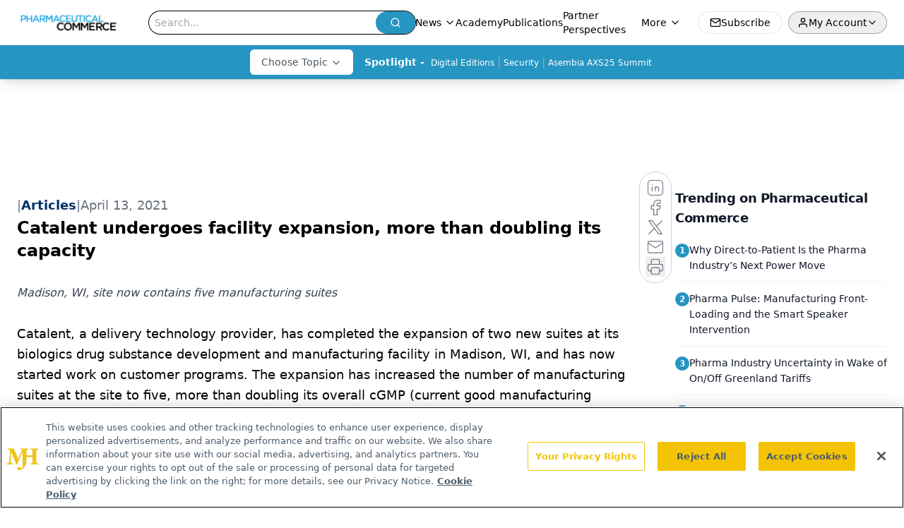

--- FILE ---
content_type: text/html; charset=utf-8
request_url: https://www.pharmaceuticalcommerce.com/view/catalent-undergoes-facility-expansion-more-than-doubling-its-capacity
body_size: 24609
content:
<!DOCTYPE html><html lang="en"> <head><link rel="prefetch" href="/logo.webp"><link rel="preconnect" href="https://www.googletagmanager.com"><link rel="preconnect" href="https://cdn.segment.com"><link rel="preconnect" href="https://www.lightboxcdn.com"><link rel="preconnect" href="https://cdn.cookielaw.org"><link rel="preconnect" href="https://pub.doubleverify.com"><link rel="preconnect" href="https://www.googletagservices.com"><link rel="dns-prefetch" href="https://cdn.jsdelivr.net"><link rel="preconnect" href="https://res.lassomarketing.io"><link rel="icon" href="/favicon.svg" type="image/svg+xml"><link rel="icon" href="/favicon.ico" sizes="any"><link rel="apple-touch-icon" href="/apple-touch-icon.png"><meta charset="UTF-8"><meta name="viewport" content="width=device-width, initial-scale=1.0"><title>Catalent undergoes facility expansion, more than doubling its capacity | Pharmaceutical Commerce</title><link rel="canonical" href="https://www.pharmaceuticalcommerce.com/view/catalent-undergoes-facility-expansion-more-than-doubling-its-capacity"><meta name="description" content="Madison, WI, site now contains five manufacturing suites "><meta name="robots" content="index, follow"><meta property="og:title" content="Catalent undergoes facility expansion, more than doubling its capacity | Pharmaceutical Commerce"><meta property="og:type" content="website"><meta property="og:image" content="https://www.pharmaceuticalcommerce.com/site_logo.png"><meta property="og:url" content="https://www.pharmaceuticalcommerce.com/view/catalent-undergoes-facility-expansion-more-than-doubling-its-capacity"><meta property="og:image:url" content="https://www.pharmaceuticalcommerce.com/site_logo.png"><meta property="og:image:width" content="1200"><meta property="og:image:height" content="630"><meta property="og:image:alt" content="Catalent undergoes facility expansion, more than doubling its capacity | Pharmaceutical Commerce"><meta property="article:published_time" content="2026-01-27T20:02:56.303Z"><meta property="article:modified_time" content="2026-01-27T20:02:56.303Z"><meta property="article:tag" content="Catalent"><meta property="article:tag" content="Madison"><meta property="article:tag" content="Wisconsin"><meta property="article:tag" content="Bloomington "><meta property="article:tag" content="Indiana"><meta property="article:tag" content="packaging"><meta property="article:tag" content="fill-finish"><meta property="article:tag" content="Mike Riley"><meta property="article:tag" content="cGMP "><meta name="twitter:site" content="@PharmaCommerce"><meta name="twitter:title" content="Catalent undergoes facility expansion, more than doubling its capacity | Pharmaceutical Commerce"><meta name="twitter:image" content="https://www.pharmaceuticalcommerce.com/site_logo.png"><meta name="twitter:image:alt" content="Catalent undergoes facility expansion, more than doubling its capacity | Pharmaceutical Commerce"><meta name="twitter:description" content="Madison, WI, site now contains five manufacturing suites "><link rel="icon" href="/favicon.ico"><meta name="twitter:image" content="https://www.pharmaceuticalcommerce.com/site_logo.png"><meta name="twitter:title" content="Catalent undergoes facility expansion, more than doubling its capacity | Pharmaceutical Commerce"><meta name="twitter:description" content="Madison, WI, site now contains five manufacturing suites "><script type="application/ld+json">{"@context":"https://schema.org","@type":"NewsArticle","headline":"Catalent undergoes facility expansion, more than doubling its capacity","datePublished":"2021-04-13T21:34:52.007Z","dateModified":"2021-04-13T21:34:53.000Z","inLanguage":"en-US","image":{"@type":"ImageObject","url":"https://www.pharmaceuticalcommerce.com/site_logo.png","caption":"Catalent undergoes facility expansion, more than doubling its capacity","alternateName":"Catalent undergoes facility expansion, more than doubling its capacity"},"thumbnail":{"@type":"ImageObject","url":"https://www.pharmaceuticalcommerce.com/site_logo.png","caption":"Catalent undergoes facility expansion, more than doubling its capacity","alternateName":"Catalent undergoes facility expansion, more than doubling its capacity"},"publisher":{"@type":"Organization","name":"Pharmaceutical Commerce","logo":{"@type":"ImageObject","url":"https://www.pharmaceuticalcommerce.com/logo.webp"}},"keywords":"Catalent, Madison, Wisconsin, Bloomington , Indiana, packaging, fill-finish, Mike Riley, cGMP ","articleBody":"Catalent, a delivery technology provider, has completed the expansion of two new suites at its biologics drug substance development and manufacturing facility in Madison, WI, and has now started work on customer programs. The expansion has increased the number of manufacturing suites at the site to five, more than doubling its overall cGMP (current good manufacturing practice)-scale capacity.\nEach new suite includes a 2x2,000-liter single-use bioreactor system capable of processing batches of 2,000 liters or 4,000 liters for cGMP clinical and commercial manufacturing. The first engineering batch in the new suite began in March, with the first cGMP batch expected to be manufactured in May. The second new suite is being prepared to begin its first engineering batch in May, ahead of its first cGMP batch in mid-July.\n“This new capacity will allow us to meet growing clinical and commercial demand from both existing and new customers,” said Mike Riley, region president, biologics, North America. “Catalent’s continued investment in technology and capacity will enable us to bring our customers’ important and innovative treatments to patients faster.”\nCatalent Biologics’ drug substance manufacturing network also features a facility in Bloomington, IN, which contains two 2,500-liter stainless-steel bioreactors, and a 1,000-liter single-use bioreactor for cGMP production, along with drug product fill-finish and packaging capabilities.","description":"Madison, WI, site now contains five manufacturing suites "}</script><script type="application/ld+json">{"@context":"https://schema.org","@type":"Organization","contactPoint":{"@type":"ContactPoint","availableLanguage":["English"]},"name":"Pharmaceutical Commerce - Biopharma Business News, Market Insights","alternateName":"Pharmaceutical Commerce","description":"Pharmaceutical Commerce connects biopharma executives to insights on business processes, technologies, and strategies for taking approved drugs to market.","email":"info@mjhlifesciences.com","telephone":"732-596-0276","sameAs":["https://www.instagram.com/pharmcommerce/","https://twitter.com/PharmaCommerce","https://www.facebook.com/pharmaceuticalcommerce","https://www.linkedin.com/company/pharmaceutical-commerce","https://www.threads.net/@pharmcommerce","/rss.xml","https://soundcloud.com/pharmcommerce"],"address":{"@type":"PostalAddress","streetAddress":"259 Prospect Plains Rd, Bldg H","addressLocality":"Monroe","addressRegion":"New Jersey","postalCode":"08831","addressCountry":"United States of America"},"foundingDate":"2005-12-12","founder":{"@type":"Person","name":"MJH Life Sciences"},"employees":[{"@type":"Person","name":"Nico Saraceno"},{"@type":"Person","name":"Davy James"},{"@type":"Person","name":"Michael Christel"}]}</script><script async src="https://cdn.jsdelivr.net/npm/@segment/analytics-consent-wrapper-onetrust@latest/dist/umd/analytics-onetrust.umd.js"></script>
 <script>
  window.dataLayer = window.dataLayer || [];
  function gtag(){dataLayer.push(arguments);}
  gtag('set' , 'developer_id.dYWJhMj', true);
  gtag('consent', 'default', {
      ad_storage: 'denied',
      analytics_storage: 'denied',
      functionality_storage: 'denied',
      personalization_storage: 'denied',
      security_storage: 'granted',
      ad_user_data: 'denied',
      ad_personalization: 'denied',
      region: [
        'AT',
        'BE',
        'BG',
        'HR',
        'CY',
        'CZ',
        'DK',
        'EE',
        'FI',
        'FR',
        'DE',
        'EL',
        'HU',
        'IE',
        'IT',
        'LV',
        'LT',
        'LU',
        'MT',
        'NL',
        'PL',
        'PT',
        'RO',
        'SK',
        'SI',
        'ES',
        'SE',
        'GB',
        'US-CA',
      ],
    });
    gtag('consent', 'default', {
      ad_storage: 'granted',
      analytics_storage: 'granted',
      functionality_storage: 'granted',
      personalization_storage: 'granted',
      security_storage: 'granted',
      ad_user_data: 'granted',
      ad_personalization: 'granted',
    });
    </script>
    <script src="https://cdn.cookielaw.org/scripttemplates/otSDKStub.js" type="text/javascript" charset="UTF-8" data-domain-script="0196a0d9-a3c8-780e-9354-3d9ead3b226d"></script>
    <script type="text/javascript">function OptanonWrapper() {}</script>
    <script async type="text/plain" class="optanon-category-C0001" src="https://www.lightboxcdn.com/static/lightbox_mjh.js"></script>
  <script async type="text/plain" class="optanon-category-C0004" src="https://res.lassomarketing.io/scripts/lasso-imp-id-min.js"></script> 
   <script async type="text/javascript">
      !function(){var analytics=window.analytics=window.analytics||[];if(!analytics.initialize)if(analytics.invoked)window.console&&console.error&&console.error("Segment snippet included twice.");else{analytics.invoked=!0;analytics.methods=["trackSubmit","trackClick","trackLink","trackForm","pageview","identify","reset","group","track","ready","alias","debug","page","once","off","on","addSourceMiddleware","addIntegrationMiddleware","setAnonymousId","addDestinationMiddleware"];analytics.factory=function(e){return function(){var t=Array.prototype.slice.call(arguments);t.unshift(e);analytics.push(t);return analytics}};for(var e=0;e<analytics.methods.length;e++){var key=analytics.methods[e];analytics[key]=analytics.factory(key)}analytics.load=function(key,e){var t=document.createElement("script");t.type="text/javascript";t.async=!0;t.src="https://cdn.segment.com/analytics.js/v1/" + key + "/analytics.min.js";var n=document.getElementsByTagName("script")[0];n.parentNode.insertBefore(t,n);analytics._loadOptions=e};analytics.SNIPPET_VERSION="4.13.1";
      //check lasso , if lassoImpID doesnt exist try again in 1.25 seconds
      function checkLasso() {
        if (typeof lassoImpID !== 'undefined') {
          window.LassoImpressionID = lassoImpID();
          withOneTrust(analytics).load('BBbKMoOjmhsxPnbd2nO6osz3zq67DzuN');
          analytics.page({
            'LassoImpressionID': window.LassoImpressionID
          });
        } else {
          setTimeout(checkLasso, 1000);
        }
      }
          checkLasso();
            }}();
    </script><script class="optanon-category-C0001" type="text/plain" async src="https://one.pharmaceuticalcommerce.com/tagmanager/scripts/one.js"></script><script async type="text/javascript" src="https://one.pharmaceuticalcommerce.com/tagmanager/scripts/one.js"></script><script type="text/javascript" src="https://www.googletagservices.com/tag/js/gpt.js"></script><script async src="https://pub.doubleverify.com/dvtag/20083417/DV1815449/pub.js"></script><script type="text/javascript">
            window.onDvtagReady = function (callback, timeout = 750) { 
            window.dvtag = window.dvtag || {} 
            dvtag.cmd = dvtag.cmd || [] 
            const opt = { callback, timeout, timestamp: new Date().getTime() } 
            dvtag.cmd.push(function () { dvtag.queueAdRequest(opt) }) 
            setTimeout(function () { 
            const cb = opt.callback 
            opt.callback = null 
            if (cb) cb() 
            }, timeout) 
            } 
     </script><script>(function(){const gtmID = "TZG3MB8Z";

        (function (w, d, s, l, i) {
          w[l] = w[l] || [];
          w[l].push({ 'gtm.start': new Date().getTime(), event: 'gtm.js' });
          var f = d.getElementsByTagName(s)[0],
            j = d.createElement(s),
            dl = l != 'dataLayer' ? '&l=' + l : '';
          j.async = true;
          j.src = 'https://www.googletagmanager.com/gtm.js?id=' + i + dl;
          f.parentNode.insertBefore(j, f);
        })(window, document, 'script', 'dataLayer', 'GTM-' + gtmID);
      })();</script><!-- <ClientRouter  /> --><link rel="stylesheet" href="/_astro/_slug_.Bo690oC7.css">
<style>.embla{overflow:hidden;height:100%;width:100%}.embla__container{display:flex;flex-direction:column;height:90%;padding:0 0 2%}.vjs-text-track-cue{font-size:1.5rem!important}.embla__slide{flex:0 0 100%;min-width:0;height:100%;display:flex;align-items:center;justify-content:center;margin:0 0 calc(15% / 9);opacity:.3;transform:scale(.95);transition:opacity .3s ease,transform .3s ease}.embla__slide.is-snapped{opacity:1;transform:scale(1);z-index:2}.embla__slide.is-in-view:not(.is-snapped){opacity:.6;transform:scale(.97)}.embla__slide:not(.is-snapped) .shorts-video-container:after{content:"";position:absolute;inset:0;background:linear-gradient(to bottom,#0000001a,#0000004d,#0000001a);pointer-events:none;z-index:1}.embla.is-wheel-scrolling{cursor:grabbing}.embla.is-wheel-scrolling .embla__slide{pointer-events:none}.shorts-item{height:100%;position:relative;display:flex;flex-direction:column;align-items:center;justify-content:center;padding:0}.shorts-video-container{position:relative;width:100%;height:100%;max-height:min(90vh,calc(100vw * 16 / 9));margin:0 auto;border-radius:12px}@supports (aspect-ratio: 9 / 16){.shorts-video-container{aspect-ratio:9 / 16;width:auto;height:100%}}@supports not (aspect-ratio: 9 / 16){.shorts-video-container{width:56.25vh;height:100%}}.shorts-video-wrapper{position:relative;width:100%;height:100%}.bg-shorts-container .video-js{width:100%!important;height:100%!important;-o-object-fit:cover;object-fit:cover;position:absolute;top:0;left:0}.bg-shorts-container .video-js video{width:100%!important;height:100%!important;-o-object-fit:cover;object-fit:cover;position:absolute;top:0;left:0}.bg-shorts-container{width:100%;height:100%;position:relative}@media (max-width: 768px){.shorts-video-container{max-width:90vw}@supports (aspect-ratio: 9 / 16){.shorts-video-container{height:100%;max-height:75vh}}}.shorts-navigation-btn{transition:all .2s ease-in-out}.shorts-navigation-btn:hover{transform:scale(1.1);background-color:#ffffff4d}.shorts-navigation-btn:active{transform:scale(.95)}@keyframes pulse{0%,to{opacity:1}50%{opacity:.5}}.loading-pulse{animation:pulse 2s cubic-bezier(.4,0,.6,1) infinite}.shorts-overlay{background:linear-gradient(to top,rgba(0,0,0,.8) 0%,rgba(0,0,0,.4) 50%,transparent 100%)}.shorts-navigation,.shorts-navigation button{z-index:9999!important;pointer-events:auto}@media (max-width: 768px){.shorts-navigation{right:8px}.shorts-navigation button{width:32px;height:32px}}
</style>
<link rel="stylesheet" href="/_astro/_slug_.DquC58Zs.css"></head> <body> <style>astro-island,astro-slot,astro-static-slot{display:contents}</style><script>(()=>{var e=async t=>{await(await t())()};(self.Astro||(self.Astro={})).load=e;window.dispatchEvent(new Event("astro:load"));})();</script><script>(()=>{var A=Object.defineProperty;var g=(i,o,a)=>o in i?A(i,o,{enumerable:!0,configurable:!0,writable:!0,value:a}):i[o]=a;var d=(i,o,a)=>g(i,typeof o!="symbol"?o+"":o,a);{let i={0:t=>m(t),1:t=>a(t),2:t=>new RegExp(t),3:t=>new Date(t),4:t=>new Map(a(t)),5:t=>new Set(a(t)),6:t=>BigInt(t),7:t=>new URL(t),8:t=>new Uint8Array(t),9:t=>new Uint16Array(t),10:t=>new Uint32Array(t),11:t=>1/0*t},o=t=>{let[l,e]=t;return l in i?i[l](e):void 0},a=t=>t.map(o),m=t=>typeof t!="object"||t===null?t:Object.fromEntries(Object.entries(t).map(([l,e])=>[l,o(e)]));class y extends HTMLElement{constructor(){super(...arguments);d(this,"Component");d(this,"hydrator");d(this,"hydrate",async()=>{var b;if(!this.hydrator||!this.isConnected)return;let e=(b=this.parentElement)==null?void 0:b.closest("astro-island[ssr]");if(e){e.addEventListener("astro:hydrate",this.hydrate,{once:!0});return}let c=this.querySelectorAll("astro-slot"),n={},h=this.querySelectorAll("template[data-astro-template]");for(let r of h){let s=r.closest(this.tagName);s!=null&&s.isSameNode(this)&&(n[r.getAttribute("data-astro-template")||"default"]=r.innerHTML,r.remove())}for(let r of c){let s=r.closest(this.tagName);s!=null&&s.isSameNode(this)&&(n[r.getAttribute("name")||"default"]=r.innerHTML)}let p;try{p=this.hasAttribute("props")?m(JSON.parse(this.getAttribute("props"))):{}}catch(r){let s=this.getAttribute("component-url")||"<unknown>",v=this.getAttribute("component-export");throw v&&(s+=` (export ${v})`),console.error(`[hydrate] Error parsing props for component ${s}`,this.getAttribute("props"),r),r}let u;await this.hydrator(this)(this.Component,p,n,{client:this.getAttribute("client")}),this.removeAttribute("ssr"),this.dispatchEvent(new CustomEvent("astro:hydrate"))});d(this,"unmount",()=>{this.isConnected||this.dispatchEvent(new CustomEvent("astro:unmount"))})}disconnectedCallback(){document.removeEventListener("astro:after-swap",this.unmount),document.addEventListener("astro:after-swap",this.unmount,{once:!0})}connectedCallback(){if(!this.hasAttribute("await-children")||document.readyState==="interactive"||document.readyState==="complete")this.childrenConnectedCallback();else{let e=()=>{document.removeEventListener("DOMContentLoaded",e),c.disconnect(),this.childrenConnectedCallback()},c=new MutationObserver(()=>{var n;((n=this.lastChild)==null?void 0:n.nodeType)===Node.COMMENT_NODE&&this.lastChild.nodeValue==="astro:end"&&(this.lastChild.remove(),e())});c.observe(this,{childList:!0}),document.addEventListener("DOMContentLoaded",e)}}async childrenConnectedCallback(){let e=this.getAttribute("before-hydration-url");e&&await import(e),this.start()}async start(){let e=JSON.parse(this.getAttribute("opts")),c=this.getAttribute("client");if(Astro[c]===void 0){window.addEventListener(`astro:${c}`,()=>this.start(),{once:!0});return}try{await Astro[c](async()=>{let n=this.getAttribute("renderer-url"),[h,{default:p}]=await Promise.all([import(this.getAttribute("component-url")),n?import(n):()=>()=>{}]),u=this.getAttribute("component-export")||"default";if(!u.includes("."))this.Component=h[u];else{this.Component=h;for(let f of u.split("."))this.Component=this.Component[f]}return this.hydrator=p,this.hydrate},e,this)}catch(n){console.error(`[astro-island] Error hydrating ${this.getAttribute("component-url")}`,n)}}attributeChangedCallback(){this.hydrate()}}d(y,"observedAttributes",["props"]),customElements.get("astro-island")||customElements.define("astro-island",y)}})();</script><astro-island uid="tujdd" prefix="r10" component-url="/_astro/atoms.Ch89ewdX.js" component-export="SanityClient" renderer-url="/_astro/client.4AZqD4Tw.js" props="{&quot;config&quot;:[0,{&quot;dataset&quot;:[0,&quot;pharma_commerce&quot;],&quot;projectId&quot;:[0,&quot;0vv8moc6&quot;],&quot;useCdn&quot;:[0,true],&quot;token&quot;:[0,&quot;skIjFEmlzBmyZpjK8Zc1FQwpwi0Bv3wVI0WhSPJfe5wEiXkmkb3Rq7h5T1WLyvXaJAhM7sOBa2vXBRGxShTPYsvCpTSYuIFBEZnhapLqKMkXyRyxCYjZQYbPv4Zbdn7UMjfKcTbCwat1s1GKaDhqbiwIffPYLGtrK4hT6V3Xq32NfzOzScjn&quot;]}]}" ssr client="load" opts="{&quot;name&quot;:&quot;SanityClient&quot;,&quot;value&quot;:true}"></astro-island> <astro-island uid="Z1DGO4v" prefix="r11" component-url="/_astro/react.hrQvyCJB.js" component-export="AuthInit" renderer-url="/_astro/client.4AZqD4Tw.js" props="{&quot;config&quot;:[0,{&quot;region&quot;:[0,&quot;us-east-1&quot;],&quot;userPoolId&quot;:[0,&quot;us-east-1_qvUR8zszr&quot;],&quot;userPoolClientId&quot;:[0,&quot;24ijacm6ndmn6rscthfbnb3g23&quot;],&quot;oauthDomain&quot;:[0,&quot;auth.mjhlifesciences.com&quot;],&quot;redirectSignIn&quot;:[1,[[0,&quot;https://www.pharmaceuticalcommerce.com/auth/callback&quot;]]],&quot;redirectSignOut&quot;:[1,[[0,&quot;https://www.pharmaceuticalcommerce.com&quot;]]]}]}" ssr client="load" opts="{&quot;name&quot;:&quot;AuthInit&quot;,&quot;value&quot;:true}"></astro-island> <!-- <VisualEditing enabled={visualEditingEnabled} zIndex={1000} /> --> <script>(()=>{var e=async t=>{await(await t())()};(self.Astro||(self.Astro={})).only=e;window.dispatchEvent(new Event("astro:only"));})();</script><astro-island uid="2tBI95" component-url="/_astro/index.qum6FzgI.js" component-export="default" renderer-url="/_astro/client.4AZqD4Tw.js" props="{&quot;settings&quot;:[0,{&quot;siteConfig&quot;:[0,{&quot;sanityClientConfig&quot;:[0,{&quot;dataset&quot;:[0,&quot;pharma_commerce&quot;],&quot;projectId&quot;:[0,&quot;0vv8moc6&quot;],&quot;useCdn&quot;:[0,true],&quot;token&quot;:[0,&quot;skIjFEmlzBmyZpjK8Zc1FQwpwi0Bv3wVI0WhSPJfe5wEiXkmkb3Rq7h5T1WLyvXaJAhM7sOBa2vXBRGxShTPYsvCpTSYuIFBEZnhapLqKMkXyRyxCYjZQYbPv4Zbdn7UMjfKcTbCwat1s1GKaDhqbiwIffPYLGtrK4hT6V3Xq32NfzOzScjn&quot;]}],&quot;gtmID&quot;:[0,&quot;TZG3MB8Z&quot;],&quot;title&quot;:[0,&quot;Pharmaceutical Commerce&quot;],&quot;liveDomain&quot;:[0,&quot;www.pharmaceuticalcommerce.com&quot;],&quot;logo&quot;:[0,&quot;/logo.webp&quot;],&quot;white_logo&quot;:[0,&quot;/PharmComm_logo_registered_KO.png&quot;],&quot;megaMenuTaxName&quot;:[0,&quot;category&quot;],&quot;twitter&quot;:[0,&quot;@PharmaCommerce&quot;],&quot;oneTrustId&quot;:[0,&quot;0196a0d9-a3c8-780e-9354-3d9ead3b226d&quot;],&quot;onejs&quot;:[0,&quot;https://one.pharmaceuticalcommerce.com/tagmanager/scripts/one.js&quot;],&quot;sharingImageUrl&quot;:[0,&quot;https://www.pharmaceuticalcommerce.com/site_logo.png&quot;],&quot;customSpecialtyText&quot;:[0,&quot;Choose Topic&quot;],&quot;subscribe&quot;:[0,{&quot;href&quot;:[0,&quot;/newsletter&quot;],&quot;text&quot;:[0,&quot;Stay ahead in the life sciences industry with Pharmaceutical Commerce, the latest news, trends, and strategies in drug distribution, commercialization, and market access.&quot;]}],&quot;subFooterLinks&quot;:[1,[[0,{&quot;url&quot;:[0,&quot;/&quot;],&quot;title&quot;:[0,&quot;Home&quot;]}],[0,{&quot;url&quot;:[0,&quot;/about-us&quot;],&quot;title&quot;:[0,&quot;About Us&quot;]}],[0,{&quot;url&quot;:[0,&quot;/news&quot;],&quot;title&quot;:[0,&quot;News&quot;]}],[0,{&quot;url&quot;:[0,&quot;/contact-us&quot;],&quot;title&quot;:[0,&quot;Contact Us&quot;]}]]]}],&quot;styleConfig&quot;:[0,{&quot;logoSize&quot;:[0,&quot;medium&quot;],&quot;specialtyColumns&quot;:[0,2],&quot;navigation&quot;:[0,5],&quot;footer&quot;:[0,1],&quot;featureDeck&quot;:[0,10],&quot;featureSlider&quot;:[0,1]}],&quot;adConfig&quot;:[0,{&quot;networkID&quot;:[0,&quot;4688&quot;],&quot;adUnit&quot;:[0,&quot;pharmaceuticalcommerce.com&quot;]}],&quot;pageConfig&quot;:[0,{&quot;publicationName&quot;:[0,&quot;PharmaceuticalCommerce&quot;],&quot;publicationUrl&quot;:[0,&quot;journals&quot;],&quot;authorUrl&quot;:[0,&quot;authors&quot;]}],&quot;sanityConfig&quot;:[0,{&quot;taxonomy&quot;:[0,{&quot;news&quot;:[0,&quot;7243ac79-d79e-4e0b-b105-4db8a4102403&quot;],&quot;conference&quot;:[0,&quot;7b69d2ef-3637-4c94-9c69-8828631e0c84&quot;],&quot;clinical&quot;:[0,&quot;e09bdeff-adb5-4e3b-81c4-7620e89ca504&quot;]}],&quot;docGroup&quot;:[0,{&quot;conference&quot;:[0,&quot;7b665e26-0a89-4ed1-90d7-85b9a7bec593&quot;]}],&quot;contentCategory&quot;:[0,{&quot;articles&quot;:[0,&quot;7c34c4ca-e4b1-4a7e-9d9a-8571556a05fe&quot;],&quot;videos&quot;:[0,&quot;354f6357-5796-4d92-bef7-01b55a8e4976&quot;],&quot;hero&quot;:[0,&quot;155415d5-813a-4af2-821e-ae8ee16c8cf6&quot;],&quot;podcasts&quot;:[0,&quot;10d8d5b1-1d99-4f3a-811c-29ead49666f9&quot;]}]}],&quot;customPageTypes&quot;:[1,[]],&quot;gateEnabled&quot;:[0,&quot;modal&quot;],&quot;sMaxAge&quot;:[0,300],&quot;staleWhileRevalidate&quot;:[0,329],&quot;useNewWelcomeAd&quot;:[0,true],&quot;welcomeAds&quot;:[0,{&quot;slotId&quot;:[0,&quot;welcome-ad&quot;],&quot;adUnit&quot;:[0,&quot;pharmaceuticalcommerce.com&quot;],&quot;networkID&quot;:[0,&quot;4688&quot;],&quot;position&quot;:[0,&quot;welcome&quot;],&quot;className&quot;:[0,&quot;AD2x2&quot;],&quot;sizes&quot;:[1,[[1,[[0,1920],[0,1080]]],[1,[[0,1080],[0,1920]]],[1,[[0,640],[0,480]]]]]}],&quot;allowedDomains&quot;:[1,[]]}],&quot;targeting&quot;:[0,{&quot;content_placement&quot;:[1,[[0,&quot;news&quot;],[0,&quot;category/manufacturing-packaging&quot;]]],&quot;document_url&quot;:[1,[[0,&quot;catalent-undergoes-facility-expansion-more-than-doubling-its-capacity&quot;]]],&quot;document_group&quot;:[1,[]],&quot;content_group&quot;:[1,[]],&quot;rootDocumentGroup&quot;:[1,[]],&quot;issue_url&quot;:[1,[]],&quot;publication_url&quot;:[1,[]],&quot;tags&quot;:[1,[[0,&quot;Catalent&quot;],[0,&quot;Madison&quot;],[0,&quot;Wisconsin&quot;],[0,&quot;Bloomington &quot;],[0,&quot;Indiana&quot;],[0,&quot;packaging&quot;],[0,&quot;fill-finish&quot;],[0,&quot;Mike Riley&quot;],[0,&quot;cGMP &quot;]]],&quot;hostname&quot;:[0,&quot;www.pharmaceuticalcommerce.com&quot;],&quot;adLayer&quot;:[0,{&quot;adSlotSelection&quot;:[1,[]]}]}],&quot;gateData&quot;:[0,{}]}" ssr client="only" opts="{&quot;name&quot;:&quot;ADWelcome&quot;,&quot;value&quot;:true}"></astro-island> <astro-island uid="2ivvzP" prefix="r30" component-url="/_astro/ADFloatingFooter.BD49CBHT.js" component-export="default" renderer-url="/_astro/client.4AZqD4Tw.js" props="{&quot;networkID&quot;:[0,&quot;4688&quot;],&quot;adUnit&quot;:[0,&quot;pharmaceuticalcommerce.com&quot;],&quot;targeting&quot;:[0,{&quot;content_placement&quot;:[1,[[0,&quot;news&quot;],[0,&quot;category/manufacturing-packaging&quot;]]],&quot;document_url&quot;:[1,[[0,&quot;catalent-undergoes-facility-expansion-more-than-doubling-its-capacity&quot;]]],&quot;document_group&quot;:[1,[]],&quot;content_group&quot;:[1,[]],&quot;rootDocumentGroup&quot;:[1,[]],&quot;issue_url&quot;:[1,[]],&quot;publication_url&quot;:[1,[]],&quot;tags&quot;:[1,[[0,&quot;Catalent&quot;],[0,&quot;Madison&quot;],[0,&quot;Wisconsin&quot;],[0,&quot;Bloomington &quot;],[0,&quot;Indiana&quot;],[0,&quot;packaging&quot;],[0,&quot;fill-finish&quot;],[0,&quot;Mike Riley&quot;],[0,&quot;cGMP &quot;]]],&quot;hostname&quot;:[0,&quot;www.pharmaceuticalcommerce.com&quot;],&quot;adLayer&quot;:[0,{&quot;adSlotSelection&quot;:[1,[]]}]}]}" ssr client="load" opts="{&quot;name&quot;:&quot;ADFloatingFooter&quot;,&quot;value&quot;:true}"></astro-island>      <astro-island uid="CEDBI" prefix="r31" component-url="/_astro/ui.NXHI-sNK.js" component-export="N5" renderer-url="/_astro/client.4AZqD4Tw.js" props="{&quot;data&quot;:[0,{&quot;logoImage&quot;:[0,&quot;/logo.webp&quot;],&quot;mainLinks&quot;:[1,[[0,{&quot;_createdAt&quot;:[0,&quot;2021-01-20T19:53:46Z&quot;],&quot;_id&quot;:[0,&quot;594fc7dd-322f-449f-8f4a-2e2d7f659e88&quot;],&quot;_rev&quot;:[0,&quot;wjuUSEZWGZww14WVJzbSJt&quot;],&quot;_type&quot;:[0,&quot;mainNavigation&quot;],&quot;_updatedAt&quot;:[0,&quot;2024-02-28T21:14:14Z&quot;],&quot;is_active&quot;:[0,true],&quot;name&quot;:[0,&quot;News&quot;],&quot;navParent&quot;:[0,null],&quot;sortOrder&quot;:[0,1],&quot;subQuery&quot;:[1,[[0,{&quot;_createdAt&quot;:[0,&quot;2024-02-28T21:13:10Z&quot;],&quot;_id&quot;:[0,&quot;4262911c-57a8-4259-8cec-d3269b8a412e&quot;],&quot;_rev&quot;:[0,&quot;wjuUSEZWGZww14WVJzcBXp&quot;],&quot;_type&quot;:[0,&quot;mainNavigation&quot;],&quot;_updatedAt&quot;:[0,&quot;2024-02-28T21:23:37Z&quot;],&quot;children&quot;:[1,[]],&quot;is_active&quot;:[0,true],&quot;name&quot;:[0,&quot;News&quot;],&quot;navParent&quot;:[0,{&quot;_ref&quot;:[0,&quot;594fc7dd-322f-449f-8f4a-2e2d7f659e88&quot;],&quot;_type&quot;:[0,&quot;reference&quot;]}],&quot;sortOrder&quot;:[0,1],&quot;url&quot;:[0,&quot;/news&quot;]}],[0,{&quot;_createdAt&quot;:[0,&quot;2024-02-28T20:49:34Z&quot;],&quot;_id&quot;:[0,&quot;788a05a5-4c00-4c05-96e0-43f6bb3ed78c&quot;],&quot;_rev&quot;:[0,&quot;wjuUSEZWGZww14WVJzakwv&quot;],&quot;_type&quot;:[0,&quot;mainNavigation&quot;],&quot;_updatedAt&quot;:[0,&quot;2024-02-28T20:49:48Z&quot;],&quot;children&quot;:[1,[]],&quot;is_active&quot;:[0,true],&quot;name&quot;:[0,&quot;Pharma Pulse&quot;],&quot;navParent&quot;:[0,{&quot;_ref&quot;:[0,&quot;594fc7dd-322f-449f-8f4a-2e2d7f659e88&quot;],&quot;_type&quot;:[0,&quot;reference&quot;]}],&quot;sortOrder&quot;:[0,2],&quot;url&quot;:[0,&quot;/pharma-pulse&quot;]}]]]}],[0,{&quot;_createdAt&quot;:[0,&quot;2025-03-04T16:09:01Z&quot;],&quot;_id&quot;:[0,&quot;d7e0d4fd-4303-4fdc-91ff-b155c0b24d0d&quot;],&quot;_rev&quot;:[0,&quot;EeHD0np9IlIaoXRYQh36yE&quot;],&quot;_type&quot;:[0,&quot;mainNavigation&quot;],&quot;_updatedAt&quot;:[0,&quot;2025-03-04T16:10:46Z&quot;],&quot;is_active&quot;:[0,true],&quot;name&quot;:[0,&quot;Academy&quot;],&quot;navParent&quot;:[0,null],&quot;sortOrder&quot;:[0,2],&quot;subQuery&quot;:[1,[]],&quot;url&quot;:[0,&quot;/academy&quot;]}],[0,{&quot;_createdAt&quot;:[0,&quot;2021-01-20T19:54:09Z&quot;],&quot;_id&quot;:[0,&quot;5349a7ce-6c46-4e9d-8ec8-ccf1eb303940&quot;],&quot;_rev&quot;:[0,&quot;1mUziVFW81BrQVvM80wKkU&quot;],&quot;_type&quot;:[0,&quot;mainNavigation&quot;],&quot;_updatedAt&quot;:[0,&quot;2025-03-04T16:09:29Z&quot;],&quot;is_active&quot;:[0,true],&quot;name&quot;:[0,&quot;Publications&quot;],&quot;navParent&quot;:[0,null],&quot;sortOrder&quot;:[0,3],&quot;subQuery&quot;:[1,[]],&quot;url&quot;:[0,&quot;/journals/pharma-commerce&quot;]}],[0,{&quot;_createdAt&quot;:[0,&quot;2021-01-20T19:54:32Z&quot;],&quot;_id&quot;:[0,&quot;a859d25d-2853-41e7-a735-f8f95df108b5&quot;],&quot;_rev&quot;:[0,&quot;EeHD0np9IlIaoXRYQh2chj&quot;],&quot;_type&quot;:[0,&quot;mainNavigation&quot;],&quot;_updatedAt&quot;:[0,&quot;2025-03-04T16:09:41Z&quot;],&quot;is_active&quot;:[0,true],&quot;name&quot;:[0,&quot;Partner Perspectives&quot;],&quot;navParent&quot;:[0,null],&quot;sortOrder&quot;:[0,4],&quot;subQuery&quot;:[1,[]],&quot;url&quot;:[0,&quot;/brand-insights&quot;]}],[0,{&quot;_createdAt&quot;:[0,&quot;2021-01-20T22:58:32Z&quot;],&quot;_id&quot;:[0,&quot;b1409197-7a6a-417f-94bc-2a9186568c20&quot;],&quot;_rev&quot;:[0,&quot;1mUziVFW81BrQVvM80wN9w&quot;],&quot;_type&quot;:[0,&quot;mainNavigation&quot;],&quot;_updatedAt&quot;:[0,&quot;2025-03-04T16:09:56Z&quot;],&quot;is_active&quot;:[0,true],&quot;name&quot;:[0,&quot;Webcasts&quot;],&quot;navParent&quot;:[0,null],&quot;sortOrder&quot;:[0,5],&quot;subQuery&quot;:[1,[]],&quot;url&quot;:[0,&quot;/webinars&quot;]}],[0,{&quot;_createdAt&quot;:[0,&quot;2021-01-20T22:37:37Z&quot;],&quot;_id&quot;:[0,&quot;6580fd6b-4176-4524-9ff2-fd3483ac2a70&quot;],&quot;_rev&quot;:[0,&quot;EeHD0np9IlIaoXRYQh2xbj&quot;],&quot;_type&quot;:[0,&quot;mainNavigation&quot;],&quot;_updatedAt&quot;:[0,&quot;2025-03-04T16:10:06Z&quot;],&quot;is_active&quot;:[0,true],&quot;name&quot;:[0,&quot;Resources&quot;],&quot;navParent&quot;:[0,null],&quot;sortOrder&quot;:[0,6],&quot;subQuery&quot;:[1,[]],&quot;url&quot;:[0,&quot;/resources&quot;]}],[0,{&quot;_createdAt&quot;:[0,&quot;2023-04-19T19:40:38Z&quot;],&quot;_id&quot;:[0,&quot;57b3617e-fdaa-4d15-8056-e3fad3d88fa7&quot;],&quot;_rev&quot;:[0,&quot;1mUziVFW81BrQVvM80wuUk&quot;],&quot;_type&quot;:[0,&quot;mainNavigation&quot;],&quot;_updatedAt&quot;:[0,&quot;2025-03-04T16:10:14Z&quot;],&quot;is_active&quot;:[0,true],&quot;name&quot;:[0,&quot;Conferences&quot;],&quot;navParent&quot;:[0,null],&quot;sortOrder&quot;:[0,7],&quot;subQuery&quot;:[1,[[0,{&quot;_createdAt&quot;:[0,&quot;2023-04-19T19:41:41Z&quot;],&quot;_id&quot;:[0,&quot;33945b89-11ff-41fa-b103-346a5fefa3c7&quot;],&quot;_rev&quot;:[0,&quot;9guLsJ28M7ZfJtQmsVGmFC&quot;],&quot;_type&quot;:[0,&quot;mainNavigation&quot;],&quot;_updatedAt&quot;:[0,&quot;2023-04-19T19:41:41Z&quot;],&quot;children&quot;:[1,[]],&quot;is_active&quot;:[0,true],&quot;name&quot;:[0,&quot;Conference Coverage&quot;],&quot;navParent&quot;:[0,{&quot;_ref&quot;:[0,&quot;57b3617e-fdaa-4d15-8056-e3fad3d88fa7&quot;],&quot;_type&quot;:[0,&quot;reference&quot;]}],&quot;url&quot;:[0,&quot;/latest-conference&quot;]}],[0,{&quot;_createdAt&quot;:[0,&quot;2023-04-19T19:40:56Z&quot;],&quot;_id&quot;:[0,&quot;94d15fcb-30e8-418f-bdae-b6bc786697d1&quot;],&quot;_rev&quot;:[0,&quot;9guLsJ28M7ZfJtQmsVGbdr&quot;],&quot;_type&quot;:[0,&quot;mainNavigation&quot;],&quot;_updatedAt&quot;:[0,&quot;2023-04-19T19:40:56Z&quot;],&quot;children&quot;:[1,[]],&quot;is_active&quot;:[0,true],&quot;name&quot;:[0,&quot;Conference Listing&quot;],&quot;navParent&quot;:[0,{&quot;_ref&quot;:[0,&quot;57b3617e-fdaa-4d15-8056-e3fad3d88fa7&quot;],&quot;_type&quot;:[0,&quot;reference&quot;]}],&quot;url&quot;:[0,&quot;/conferences&quot;]}]]],&quot;url&quot;:[0,&quot;/conferences&quot;]}],[0,{&quot;_createdAt&quot;:[0,&quot;2021-01-20T23:24:33Z&quot;],&quot;_id&quot;:[0,&quot;138c534a-f039-4bf8-ae49-d91276ebae7c&quot;],&quot;_rev&quot;:[0,&quot;6K5ZJ5nXiKhUAGvtP8rl4b&quot;],&quot;_type&quot;:[0,&quot;mainNavigation&quot;],&quot;_updatedAt&quot;:[0,&quot;2025-03-04T16:10:22Z&quot;],&quot;is_active&quot;:[0,true],&quot;name&quot;:[0,&quot;Events&quot;],&quot;navParent&quot;:[0,null],&quot;sortOrder&quot;:[0,8],&quot;subQuery&quot;:[1,[]],&quot;url&quot;:[0,&quot;/events&quot;]}],[0,{&quot;_createdAt&quot;:[0,&quot;2021-01-21T17:39:41Z&quot;],&quot;_id&quot;:[0,&quot;332ac5f4-1487-42cc-b493-a8e1fee6c4ac&quot;],&quot;_rev&quot;:[0,&quot;1Gk2k3wt1UVLi2XK7TLWnU&quot;],&quot;_type&quot;:[0,&quot;mainNavigation&quot;],&quot;_updatedAt&quot;:[0,&quot;2025-06-12T20:16:22Z&quot;],&quot;is_active&quot;:[0,true],&quot;name&quot;:[0,&quot;Videos&quot;],&quot;navParent&quot;:[0,null],&quot;sortOrder&quot;:[0,9],&quot;subQuery&quot;:[1,[[0,{&quot;_createdAt&quot;:[0,&quot;2025-06-12T20:15:58Z&quot;],&quot;_id&quot;:[0,&quot;6eb5fc4a-bcda-404d-9c1b-48e0ad751079&quot;],&quot;_rev&quot;:[0,&quot;IK05tXxLQ0M6M3U8Erygkc&quot;],&quot;_type&quot;:[0,&quot;mainNavigation&quot;],&quot;_updatedAt&quot;:[0,&quot;2025-06-12T20:16:33Z&quot;],&quot;children&quot;:[1,[]],&quot;is_active&quot;:[0,true],&quot;name&quot;:[0,&quot;Videos&quot;],&quot;navParent&quot;:[0,{&quot;_ref&quot;:[0,&quot;332ac5f4-1487-42cc-b493-a8e1fee6c4ac&quot;],&quot;_type&quot;:[0,&quot;reference&quot;]}],&quot;sortOrder&quot;:[0,1],&quot;url&quot;:[0,&quot;/videos&quot;]}],[0,{&quot;_createdAt&quot;:[0,&quot;2025-06-12T20:15:06Z&quot;],&quot;_id&quot;:[0,&quot;9872d32d-1e08-4cb9-8142-b478bf3f5653&quot;],&quot;_rev&quot;:[0,&quot;va2F4kb442VYW0ilnBZGsm&quot;],&quot;_type&quot;:[0,&quot;mainNavigation&quot;],&quot;_updatedAt&quot;:[0,&quot;2025-06-12T20:15:48Z&quot;],&quot;children&quot;:[1,[]],&quot;is_active&quot;:[0,true],&quot;name&quot;:[0,&quot;Peer Exchange&quot;],&quot;navParent&quot;:[0,{&quot;_ref&quot;:[0,&quot;332ac5f4-1487-42cc-b493-a8e1fee6c4ac&quot;],&quot;_type&quot;:[0,&quot;reference&quot;]}],&quot;sortOrder&quot;:[0,2],&quot;url&quot;:[0,&quot;/peer-exchange&quot;]}]]]}],[0,{&quot;_createdAt&quot;:[0,&quot;2021-03-12T15:25:01Z&quot;],&quot;_id&quot;:[0,&quot;204c1fd3-f610-42d9-b955-a56ee7ffa5dc&quot;],&quot;_rev&quot;:[0,&quot;1mUziVFW81BrQVvM80x2u0&quot;],&quot;_type&quot;:[0,&quot;mainNavigation&quot;],&quot;_updatedAt&quot;:[0,&quot;2025-03-04T16:10:36Z&quot;],&quot;is_active&quot;:[0,true],&quot;name&quot;:[0,&quot;Podcasts&quot;],&quot;navParent&quot;:[0,null],&quot;sortOrder&quot;:[0,10],&quot;subQuery&quot;:[1,[[0,{&quot;_createdAt&quot;:[0,&quot;2021-05-19T09:28:37Z&quot;],&quot;_id&quot;:[0,&quot;6584eabb-35fa-4949-a4fe-b7d76cfc3cd7&quot;],&quot;_rev&quot;:[0,&quot;LE1g05XHEMMthuQgmvBXa1&quot;],&quot;_type&quot;:[0,&quot;mainNavigation&quot;],&quot;_updatedAt&quot;:[0,&quot;2021-05-19T14:42:20Z&quot;],&quot;children&quot;:[1,[]],&quot;is_active&quot;:[0,true],&quot;name&quot;:[0,&quot;Editorial Podcasts&quot;],&quot;navParent&quot;:[0,{&quot;_ref&quot;:[0,&quot;204c1fd3-f610-42d9-b955-a56ee7ffa5dc&quot;],&quot;_type&quot;:[0,&quot;reference&quot;]}],&quot;sortOrder&quot;:[0,0],&quot;url&quot;:[0,&quot;/editorial-podcasts&quot;]}],[0,{&quot;_createdAt&quot;:[0,&quot;2021-05-19T09:30:08Z&quot;],&quot;_id&quot;:[0,&quot;495206c3-44d8-4645-be76-51eb37934124&quot;],&quot;_rev&quot;:[0,&quot;15Oz7s4c8hyxk4jhurjSfW&quot;],&quot;_type&quot;:[0,&quot;mainNavigation&quot;],&quot;_updatedAt&quot;:[0,&quot;2023-12-06T19:16:33Z&quot;],&quot;children&quot;:[1,[]],&quot;is_active&quot;:[0,true],&quot;name&quot;:[0,&quot;Sponsored Podcasts&quot;],&quot;navParent&quot;:[0,{&quot;_ref&quot;:[0,&quot;204c1fd3-f610-42d9-b955-a56ee7ffa5dc&quot;],&quot;_type&quot;:[0,&quot;reference&quot;]}],&quot;sortOrder&quot;:[0,1],&quot;url&quot;:[0,&quot;/podcasts&quot;]}]]],&quot;url&quot;:[0,&quot;/podcasts&quot;]}],[0,{&quot;_createdAt&quot;:[0,&quot;2021-01-20T22:49:21Z&quot;],&quot;_id&quot;:[0,&quot;25cb83e5-ded6-4ea8-a704-a3b983c07995&quot;],&quot;_rev&quot;:[0,&quot;lcAD8OFrwG8JHaK7Wr5iCq&quot;],&quot;_type&quot;:[0,&quot;mainNavigation&quot;],&quot;_updatedAt&quot;:[0,&quot;2024-05-23T15:18:51Z&quot;],&quot;is_active&quot;:[0,true],&quot;name&quot;:[0,&quot;Subscribe&quot;],&quot;navParent&quot;:[0,null],&quot;sortOrder&quot;:[0,11],&quot;subQuery&quot;:[1,[]],&quot;url&quot;:[0,&quot;https://one.pharmaceuticalcommerce.com/subscribe/&quot;]}]]],&quot;secondaryLinks&quot;:[1,[[0,{&quot;_id&quot;:[0,&quot;6c758535-98d5-404b-bd1a-8bbb2183a66c&quot;],&quot;children&quot;:[1,[[0,{&quot;_id&quot;:[0,&quot;194a7a57-68c6-42ae-84e0-e68c5b18930f&quot;],&quot;identifier&quot;:[0,&quot;legal-regulatory&quot;],&quot;name&quot;:[0,&quot;Legal &amp; Regulatory&quot;],&quot;sortOrder&quot;:[0,null]}],[0,{&quot;_id&quot;:[0,&quot;8d0ab382-3285-40a5-9f45-f7ae30d8e066&quot;],&quot;identifier&quot;:[0,&quot;trade-brand-protection&quot;],&quot;name&quot;:[0,&quot;Trade &amp; Brand Protection&quot;],&quot;sortOrder&quot;:[0,null]}],[0,{&quot;_id&quot;:[0,&quot;d8d24432-9dad-4313-80f0-add533682b63&quot;],&quot;identifier&quot;:[0,&quot;traceability&quot;],&quot;name&quot;:[0,&quot;Traceability&quot;],&quot;sortOrder&quot;:[0,null]}]]],&quot;identifier&quot;:[0,&quot;brand-product-security&quot;],&quot;name&quot;:[0,&quot;Brand &amp; Product Security&quot;],&quot;parentIdentifier&quot;:[0,&quot;category&quot;],&quot;sortOrder&quot;:[0,null]}],[0,{&quot;_id&quot;:[0,&quot;f3e93c9c-2924-4129-817d-d926c4475b3f&quot;],&quot;children&quot;:[1,[]],&quot;identifier&quot;:[0,&quot;business-and-finance&quot;],&quot;name&quot;:[0,&quot;Business and Finance&quot;],&quot;parentIdentifier&quot;:[0,&quot;category&quot;],&quot;sortOrder&quot;:[0,null]}],[0,{&quot;_id&quot;:[0,&quot;9e2a74a9-31b4-41c4-9e2a-fd137846ed0c&quot;],&quot;children&quot;:[1,[[0,{&quot;_id&quot;:[0,&quot;4520852d-2295-4e04-87e0-7fce43b7edaf&quot;],&quot;identifier&quot;:[0,&quot;containers-shippers&quot;],&quot;name&quot;:[0,&quot;Containers &amp; Shippers&quot;],&quot;sortOrder&quot;:[0,null]}],[0,{&quot;_id&quot;:[0,&quot;4b546c44-c2b8-40bf-ac59-91136699d6c6&quot;],&quot;identifier&quot;:[0,&quot;software&quot;],&quot;name&quot;:[0,&quot;Software&quot;],&quot;sortOrder&quot;:[0,null]}],[0,{&quot;_id&quot;:[0,&quot;c41f79b0-25dc-4267-954b-2cfa44afb680&quot;],&quot;identifier&quot;:[0,&quot;devices&quot;],&quot;name&quot;:[0,&quot;Devices&quot;],&quot;sortOrder&quot;:[0,null]}]]],&quot;identifier&quot;:[0,&quot;cold-chain-focus&quot;],&quot;name&quot;:[0,&quot;Cold Chain&quot;],&quot;parentIdentifier&quot;:[0,&quot;category&quot;],&quot;sortOrder&quot;:[0,null]}],[0,{&quot;_id&quot;:[0,&quot;1e4bfba8-9344-4959-8197-6c7aa0017f7c&quot;],&quot;children&quot;:[1,[]],&quot;identifier&quot;:[0,&quot;brand-marketing-communications&quot;],&quot;name&quot;:[0,&quot;Commercial Channels&quot;],&quot;parentIdentifier&quot;:[0,&quot;category&quot;],&quot;sortOrder&quot;:[0,null]}],[0,{&quot;_id&quot;:[0,&quot;6572d104-faec-4352-b247-338688009ec0&quot;],&quot;children&quot;:[1,[[0,{&quot;_id&quot;:[0,&quot;067bbd74-c4d4-40eb-bf94-75f05ef5929b&quot;],&quot;identifier&quot;:[0,&quot;real-world-data&quot;],&quot;name&quot;:[0,&quot;Real World Data&quot;],&quot;sortOrder&quot;:[0,null]}],[0,{&quot;_id&quot;:[0,&quot;22840c7f-1fa6-43b3-9084-850cfb7a2889&quot;],&quot;identifier&quot;:[0,&quot;digitalization&quot;],&quot;name&quot;:[0,&quot;Digitalization&quot;],&quot;sortOrder&quot;:[0,null]}],[0,{&quot;_id&quot;:[0,&quot;5c067c30-fe4f-4fae-9e1b-73764b7a76b7&quot;],&quot;identifier&quot;:[0,&quot;artificial-intelligence&quot;],&quot;name&quot;:[0,&quot;Artificial Intelligence&quot;],&quot;sortOrder&quot;:[0,null]}]]],&quot;identifier&quot;:[0,&quot;data-technology&quot;],&quot;name&quot;:[0,&quot;Data &amp; Technology&quot;],&quot;parentIdentifier&quot;:[0,&quot;category&quot;],&quot;sortOrder&quot;:[0,null]}],[0,{&quot;_id&quot;:[0,&quot;bcbea02d-43ff-4378-8319-fd28aaae97c8&quot;],&quot;children&quot;:[1,[[0,{&quot;_id&quot;:[0,&quot;41ecc21b-a83d-455e-9097-90f4b4840b8a&quot;],&quot;identifier&quot;:[0,&quot;manufacturing-packaging&quot;],&quot;name&quot;:[0,&quot;Manufacturing &amp; Packaging&quot;],&quot;sortOrder&quot;:[0,null]}],[0,{&quot;_id&quot;:[0,&quot;a41853a4-bd7d-4322-9948-3b5159db34c1&quot;],&quot;identifier&quot;:[0,&quot;3pl&quot;],&quot;name&quot;:[0,&quot;3PL&quot;],&quot;sortOrder&quot;:[0,null]}],[0,{&quot;_id&quot;:[0,&quot;b12f542a-9793-45c9-9a06-b661aa272640&quot;],&quot;identifier&quot;:[0,&quot;supply-chain-logistics&quot;],&quot;name&quot;:[0,&quot;Supply Chain&quot;],&quot;sortOrder&quot;:[0,null]}]]],&quot;identifier&quot;:[0,&quot;logistics-transportation&quot;],&quot;name&quot;:[0,&quot;Logistics &amp; Transportation&quot;],&quot;parentIdentifier&quot;:[0,&quot;category&quot;],&quot;sortOrder&quot;:[0,null]}],[0,{&quot;_id&quot;:[0,&quot;5db63690-5de0-445b-bbce-93cefd4a1d37&quot;],&quot;children&quot;:[1,[[0,{&quot;_id&quot;:[0,&quot;42074f68-339f-4385-9d25-41421784d164&quot;],&quot;identifier&quot;:[0,&quot;pricing&quot;],&quot;name&quot;:[0,&quot;Pricing&quot;],&quot;sortOrder&quot;:[0,null]}],[0,{&quot;_id&quot;:[0,&quot;6036848a-000c-4b71-9f85-ecca2677dea1&quot;],&quot;identifier&quot;:[0,&quot;commercialization&quot;],&quot;name&quot;:[0,&quot;Commercialization&quot;],&quot;sortOrder&quot;:[0,null]}],[0,{&quot;_id&quot;:[0,&quot;aaece1fd-54b8-43c7-946b-d0061f8798f8&quot;],&quot;identifier&quot;:[0,&quot;trade-channel&quot;],&quot;name&quot;:[0,&quot;Trade &amp; Channel&quot;],&quot;sortOrder&quot;:[0,null]}]]],&quot;identifier&quot;:[0,&quot;market-access&quot;],&quot;name&quot;:[0,&quot;Market Access&quot;],&quot;parentIdentifier&quot;:[0,&quot;category&quot;],&quot;sortOrder&quot;:[0,null]}],[0,{&quot;_id&quot;:[0,&quot;f046e335-d6e1-4b4d-9b53-71af9fcc1b58&quot;],&quot;children&quot;:[1,[]],&quot;identifier&quot;:[0,&quot;opinion&quot;],&quot;name&quot;:[0,&quot;Opinion&quot;],&quot;parentIdentifier&quot;:[0,&quot;category&quot;],&quot;sortOrder&quot;:[0,null]}],[0,{&quot;_id&quot;:[0,&quot;51d62f73-5455-428a-a0dd-6d87fc9175e6&quot;],&quot;children&quot;:[1,[[0,{&quot;_id&quot;:[0,&quot;52bb6f53-9a0d-4f7a-8f70-96e405fb3916&quot;],&quot;identifier&quot;:[0,&quot;patient-assistance-programs&quot;],&quot;name&quot;:[0,&quot;Patient Assistance Programs&quot;],&quot;sortOrder&quot;:[0,null]}],[0,{&quot;_id&quot;:[0,&quot;977fffc2-9e05-424c-a4ee-4b12fbeebbed&quot;],&quot;identifier&quot;:[0,&quot;hub-services&quot;],&quot;name&quot;:[0,&quot;HUB Services&quot;],&quot;sortOrder&quot;:[0,null]}],[0,{&quot;_id&quot;:[0,&quot;c8a53b1c-741b-48e7-9e28-7d25d3f4f0a8&quot;],&quot;identifier&quot;:[0,&quot;adherence&quot;],&quot;name&quot;:[0,&quot;Adherence&quot;],&quot;sortOrder&quot;:[0,null]}]]],&quot;identifier&quot;:[0,&quot;patient-support&quot;],&quot;name&quot;:[0,&quot;Patient Support&quot;],&quot;parentIdentifier&quot;:[0,&quot;category&quot;],&quot;sortOrder&quot;:[0,null]}]]],&quot;socialLinks&quot;:[1,[[0,{&quot;_key&quot;:[0,&quot;118f1ae5b4e1&quot;],&quot;_type&quot;:[0,&quot;urlArray&quot;],&quot;blank&quot;:[0,true],&quot;title&quot;:[0,&quot;Instagram&quot;],&quot;url&quot;:[0,&quot;https://www.instagram.com/pharmcommerce/&quot;]}],[0,{&quot;_key&quot;:[0,&quot;62d0c5e4c070&quot;],&quot;_type&quot;:[0,&quot;urlArray&quot;],&quot;blank&quot;:[0,true],&quot;title&quot;:[0,&quot;X&quot;],&quot;url&quot;:[0,&quot;https://twitter.com/PharmaCommerce&quot;]}],[0,{&quot;_key&quot;:[0,&quot;678bdce3a728&quot;],&quot;_type&quot;:[0,&quot;urlArray&quot;],&quot;blank&quot;:[0,true],&quot;title&quot;:[0,&quot;Facebook&quot;],&quot;url&quot;:[0,&quot;https://www.facebook.com/pharmaceuticalcommerce&quot;]}],[0,{&quot;_key&quot;:[0,&quot;a7720293b4ae&quot;],&quot;_type&quot;:[0,&quot;urlArray&quot;],&quot;blank&quot;:[0,true],&quot;title&quot;:[0,&quot;LinkedIn&quot;],&quot;url&quot;:[0,&quot;https://www.linkedin.com/company/pharmaceutical-commerce&quot;]}],[0,{&quot;_key&quot;:[0,&quot;9aa41fe783d0&quot;],&quot;_type&quot;:[0,&quot;urlArray&quot;],&quot;blank&quot;:[0,true],&quot;title&quot;:[0,&quot;Threads&quot;],&quot;url&quot;:[0,&quot;https://www.threads.net/@pharmcommerce&quot;]}],[0,{&quot;_key&quot;:[0,&quot;a2bb000c1834&quot;],&quot;_type&quot;:[0,&quot;urlArray&quot;],&quot;blank&quot;:[0,true],&quot;title&quot;:[0,&quot;RSS&quot;],&quot;url&quot;:[0,&quot;/rss.xml&quot;]}],[0,{&quot;_key&quot;:[0,&quot;36f60ae42689&quot;],&quot;_type&quot;:[0,&quot;urlArray&quot;],&quot;blank&quot;:[0,true],&quot;title&quot;:[0,&quot;Soundcloud&quot;],&quot;url&quot;:[0,&quot;https://soundcloud.com/pharmcommerce&quot;]}]]],&quot;spotlight&quot;:[1,[[0,{&quot;_createdAt&quot;:[0,&quot;2021-01-20T22:45:35Z&quot;],&quot;_id&quot;:[0,&quot;15339b5f-79df-4d0e-8217-b42bda9af499&quot;],&quot;_rev&quot;:[0,&quot;uKF5wog764B4bdkQ2tYQsL&quot;],&quot;_type&quot;:[0,&quot;subNavigation&quot;],&quot;_updatedAt&quot;:[0,&quot;2021-03-19T17:05:49Z&quot;],&quot;blank&quot;:[0,false],&quot;is_active&quot;:[0,true],&quot;name&quot;:[0,&quot;Digital Editions&quot;],&quot;navParent&quot;:[0,{&quot;_ref&quot;:[0,&quot;11d97820-9c66-4703-b42a-7f8a103ef3dd&quot;],&quot;_type&quot;:[0,&quot;reference&quot;]}],&quot;sortOrder&quot;:[0,3],&quot;url&quot;:[0,&quot;https://www.pharmaceuticalcommerce.com/journals/pharma-commerce&quot;]}],[0,{&quot;_createdAt&quot;:[0,&quot;2021-02-02T19:09:58Z&quot;],&quot;_id&quot;:[0,&quot;bf497dda-4e70-46ce-8ea9-075c26ca7a30&quot;],&quot;_rev&quot;:[0,&quot;JpYdTkBvGzoSqquyXGC2Uc&quot;],&quot;_type&quot;:[0,&quot;subNavigation&quot;],&quot;_updatedAt&quot;:[0,&quot;2022-03-29T15:49:25Z&quot;],&quot;blank&quot;:[0,false],&quot;is_active&quot;:[0,true],&quot;name&quot;:[0,&quot;Security&quot;],&quot;navParent&quot;:[0,{&quot;_ref&quot;:[0,&quot;11d97820-9c66-4703-b42a-7f8a103ef3dd&quot;],&quot;_type&quot;:[0,&quot;reference&quot;]}],&quot;sortOrder&quot;:[0,4],&quot;url&quot;:[0,&quot;https://www.pharmaceuticalcommerce.com/category/special-report&quot;]}],[0,{&quot;_createdAt&quot;:[0,&quot;2025-05-13T18:15:19Z&quot;],&quot;_id&quot;:[0,&quot;a366a325-6ecd-47bb-9729-8e97c829d0c4&quot;],&quot;_rev&quot;:[0,&quot;6naIr4s4QVLRkmBNpGZ1C9&quot;],&quot;_type&quot;:[0,&quot;subNavigation&quot;],&quot;_updatedAt&quot;:[0,&quot;2025-05-13T18:15:44Z&quot;],&quot;blank&quot;:[0,false],&quot;is_active&quot;:[0,true],&quot;name&quot;:[0,&quot;Asembia AXS25 Summit &quot;],&quot;navParent&quot;:[0,{&quot;_ref&quot;:[0,&quot;11d97820-9c66-4703-b42a-7f8a103ef3dd&quot;],&quot;_type&quot;:[0,&quot;reference&quot;]}],&quot;sortOrder&quot;:[0,5],&quot;url&quot;:[0,&quot;https://www.pharmaceuticalcommerce.com/conferences/asembia-axs25-summit&quot;]}]]],&quot;footer&quot;:[1,[[0,{&quot;_createdAt&quot;:[0,&quot;2021-01-20T19:48:13Z&quot;],&quot;_id&quot;:[0,&quot;siteSettings&quot;],&quot;_rev&quot;:[0,&quot;aaG4w59n0lsPceh4Zr0P1n&quot;],&quot;_system&quot;:[0,{&quot;base&quot;:[0,{&quot;id&quot;:[0,&quot;siteSettings&quot;],&quot;rev&quot;:[0,&quot;eRaiAQS6gXbRm9NcCN3tRT&quot;]}]}],&quot;_type&quot;:[0,&quot;siteSettings&quot;],&quot;_updatedAt&quot;:[0,&quot;2026-01-27T16:22:54Z&quot;],&quot;address&quot;:[0,{&quot;addressCountry&quot;:[0,&quot;United States of America&quot;],&quot;addressLocality&quot;:[0,&quot;Monroe&quot;],&quot;addressRegion&quot;:[0,&quot;New Jersey&quot;],&quot;postalCode&quot;:[0,&quot;08831&quot;],&quot;streetAddress&quot;:[0,&quot;259 Prospect Plains Rd, Bldg H&quot;]}],&quot;alternateName&quot;:[0,&quot;Pharmaceutical Commerce&quot;],&quot;contactPoint&quot;:[0,{&quot;email&quot;:[0,&quot;info@mjhlifesciences.com&quot;],&quot;telephone&quot;:[0,&quot;732-596-0276&quot;]}],&quot;creativeLayout&quot;:[0,null],&quot;creativeLayoutLatestNews&quot;:[0,null],&quot;description&quot;:[0,&quot;Pharmaceutical Commerce connects biopharma executives to insights on business processes, technologies, and strategies for taking approved drugs to market.&quot;],&quot;employees&quot;:[1,[[0,&quot;Nico Saraceno&quot;],[0,&quot;Davy James&quot;],[0,&quot;Michael Christel&quot;]]],&quot;enableSanity2&quot;:[0,false],&quot;footerLinks&quot;:[1,[[0,{&quot;_key&quot;:[0,&quot;7dccff6807f9&quot;],&quot;_type&quot;:[0,&quot;urlArray&quot;],&quot;title&quot;:[0,&quot;About Us&quot;],&quot;url&quot;:[0,&quot;/about-us&quot;]}],[0,{&quot;_key&quot;:[0,&quot;db90d47bd7a5&quot;],&quot;_type&quot;:[0,&quot;urlArray&quot;],&quot;title&quot;:[0,&quot;Advertise&quot;],&quot;url&quot;:[0,&quot;/advertise&quot;]}],[0,{&quot;_key&quot;:[0,&quot;07dd2e59f067&quot;],&quot;_type&quot;:[0,&quot;urlArray&quot;],&quot;blank&quot;:[0,true],&quot;title&quot;:[0,&quot;Editorial&quot;],&quot;url&quot;:[0,&quot;https://www.pharmaceuticalcommerce.com/editorial&quot;]}],[0,{&quot;_key&quot;:[0,&quot;d16702a07146&quot;],&quot;_type&quot;:[0,&quot;urlArray&quot;],&quot;blank&quot;:[0,false],&quot;title&quot;:[0,&quot;Contact Us&quot;],&quot;url&quot;:[0,&quot;/contact-us&quot;]}],[0,{&quot;_key&quot;:[0,&quot;060c80f621c8&quot;],&quot;_type&quot;:[0,&quot;urlArray&quot;],&quot;blank&quot;:[0,true],&quot;title&quot;:[0,&quot;Do Not Sell My Personal Information&quot;],&quot;url&quot;:[0,&quot;https://www.mjhlifesciences.com/ccpa?domain=www.pharmaceuticalcommerce.com&quot;]}],[0,{&quot;_key&quot;:[0,&quot;9b66b94ee5b2&quot;],&quot;_type&quot;:[0,&quot;urlArray&quot;],&quot;blank&quot;:[0,true],&quot;title&quot;:[0,&quot;Privacy Policy&quot;],&quot;url&quot;:[0,&quot;https://www.mjhlifesciences.com/privacy&quot;]}],[0,{&quot;_key&quot;:[0,&quot;7408fe3142c4&quot;],&quot;_type&quot;:[0,&quot;urlArray&quot;],&quot;title&quot;:[0,&quot;Terms and Conditions&quot;],&quot;url&quot;:[0,&quot;/terms&quot;]}]]],&quot;founder&quot;:[0,&quot;MJH Life Sciences&quot;],&quot;foundingDate&quot;:[0,&quot;2005-12-12&quot;],&quot;gaID&quot;:[0,&quot;UA-155582410-51,UA-28784895-1&quot;],&quot;idLayerSchema&quot;:[0,{&quot;active&quot;:[0,true],&quot;fields&quot;:[1,[[0,{&quot;_key&quot;:[0,&quot;bf9dafc30797&quot;],&quot;fieldReferenceCommon&quot;:[0,{&quot;_dataset&quot;:[0,&quot;id-layer&quot;],&quot;_projectId&quot;:[0,&quot;0vv8moc6&quot;],&quot;_ref&quot;:[0,&quot;18a93476-c49b-42f9-9b04-0f1ff76521c8&quot;],&quot;_type&quot;:[0,&quot;crossDatasetReference&quot;]}],&quot;fieldType&quot;:[0,&quot;common&quot;]}],[0,{&quot;_key&quot;:[0,&quot;b63d00e1c095&quot;],&quot;fieldReferenceCommon&quot;:[0,{&quot;_dataset&quot;:[0,&quot;id-layer&quot;],&quot;_projectId&quot;:[0,&quot;0vv8moc6&quot;],&quot;_ref&quot;:[0,&quot;2c2aeff6-2e51-402c-8669-592c1ced14f7&quot;],&quot;_type&quot;:[0,&quot;crossDatasetReference&quot;]}],&quot;fieldType&quot;:[0,&quot;common&quot;]}]]]}],&quot;name&quot;:[0,&quot;Pharmaceutical Commerce - Biopharma Business News, Market Insights&quot;],&quot;orangizationName&quot;:[0,&quot;Pharmaceutical Commerce&quot;],&quot;salesforceDMPId&quot;:[0,&quot;vuy7hc2qc&quot;],&quot;siteURL&quot;:[0,&quot;www.pharmaceuticalcommerce.com&quot;],&quot;socialLinks&quot;:[1,[[0,{&quot;_key&quot;:[0,&quot;118f1ae5b4e1&quot;],&quot;_type&quot;:[0,&quot;urlArray&quot;],&quot;blank&quot;:[0,true],&quot;title&quot;:[0,&quot;Instagram&quot;],&quot;url&quot;:[0,&quot;https://www.instagram.com/pharmcommerce/&quot;]}],[0,{&quot;_key&quot;:[0,&quot;62d0c5e4c070&quot;],&quot;_type&quot;:[0,&quot;urlArray&quot;],&quot;blank&quot;:[0,true],&quot;title&quot;:[0,&quot;X&quot;],&quot;url&quot;:[0,&quot;https://twitter.com/PharmaCommerce&quot;]}],[0,{&quot;_key&quot;:[0,&quot;678bdce3a728&quot;],&quot;_type&quot;:[0,&quot;urlArray&quot;],&quot;blank&quot;:[0,true],&quot;title&quot;:[0,&quot;Facebook&quot;],&quot;url&quot;:[0,&quot;https://www.facebook.com/pharmaceuticalcommerce&quot;]}],[0,{&quot;_key&quot;:[0,&quot;a7720293b4ae&quot;],&quot;_type&quot;:[0,&quot;urlArray&quot;],&quot;blank&quot;:[0,true],&quot;title&quot;:[0,&quot;LinkedIn&quot;],&quot;url&quot;:[0,&quot;https://www.linkedin.com/company/pharmaceutical-commerce&quot;]}],[0,{&quot;_key&quot;:[0,&quot;9aa41fe783d0&quot;],&quot;_type&quot;:[0,&quot;urlArray&quot;],&quot;blank&quot;:[0,true],&quot;title&quot;:[0,&quot;Threads&quot;],&quot;url&quot;:[0,&quot;https://www.threads.net/@pharmcommerce&quot;]}],[0,{&quot;_key&quot;:[0,&quot;a2bb000c1834&quot;],&quot;_type&quot;:[0,&quot;urlArray&quot;],&quot;blank&quot;:[0,true],&quot;title&quot;:[0,&quot;RSS&quot;],&quot;url&quot;:[0,&quot;/rss.xml&quot;]}],[0,{&quot;_key&quot;:[0,&quot;36f60ae42689&quot;],&quot;_type&quot;:[0,&quot;urlArray&quot;],&quot;blank&quot;:[0,true],&quot;title&quot;:[0,&quot;Soundcloud&quot;],&quot;url&quot;:[0,&quot;https://soundcloud.com/pharmcommerce&quot;]}]]]}]]],&quot;logoWidth&quot;:[0,null],&quot;logoHeight&quot;:[0,null],&quot;showSocialIcons&quot;:[0,null]}],&quot;customSpecialtyText&quot;:[0,&quot;Choose Topic&quot;],&quot;logoSize&quot;:[0,&quot;medium&quot;],&quot;specialtyColumns&quot;:[0,2],&quot;mainNavigationItems&quot;:[0],&quot;isSpecialtyDisabled&quot;:[0],&quot;authEnabled&quot;:[0,true]}" ssr client="load" opts="{&quot;name&quot;:&quot;N5&quot;,&quot;value&quot;:true}" await-children><header id="navigation" class="sticky top-0 z-[9999999] w-full border-b bg-header-primary text-header-primary-foreground"><div class="mx-auto flex h-16 w-full max-w-[1480px] items-center px-4 md:px-6"><div class="flex items-center gap-2"><div class="mr-2 md:hidden"><svg stroke="currentColor" fill="none" stroke-width="2" viewBox="0 0 24 24" stroke-linecap="round" stroke-linejoin="round" class="cursor-pointer" height="26" width="26" xmlns="http://www.w3.org/2000/svg"><path d="M4 6l16 0"></path><path d="M4 12l16 0"></path><path d="M4 18l16 0"></path></svg></div><a href="/" class="lg:mr-6"><img src="/logo.webp" class="h-8 shrink-0 sm:h-10" loading="lazy" decoding="async"/></a></div><div class="flex flex-1 items-center justify-between gap-4 px-4"><div class="relative z-[9999] flex h-8 max-w-lg flex-1 items-center justify-between rounded-full bg-white ring-1 ring-header-primary-foreground transition-shadow duration-200 "><input type="text" placeholder="Search..." class="w-full bg-transparent px-2 py-1 text-sm text-black focus:outline-none" aria-label="Search"/><div class="cursor-pointer rounded-full border-none bg-primary px-5 py-2 text-header-primary-foreground transition hover:opacity-90"><svg stroke="currentColor" fill="none" stroke-width="2" viewBox="0 0 24 24" stroke-linecap="round" stroke-linejoin="round" color="white" style="color:white" height="16" width="16" xmlns="http://www.w3.org/2000/svg"><circle cx="11" cy="11" r="8"></circle><line x1="21" y1="21" x2="16.65" y2="16.65"></line></svg></div></div><nav class="hidden flex-1 items-center justify-center gap-4 text-sm font-medium text-header-primary-foreground md:flex"><div class="group relative"><div class="flex cursor-pointer items-center">News<svg stroke="currentColor" fill="none" stroke-width="2" viewBox="0 0 24 24" stroke-linecap="round" stroke-linejoin="round" class="ml-1 h-4 w-4 transition duration-200 group-hover:rotate-180" height="1em" width="1em" xmlns="http://www.w3.org/2000/svg"><path d="M6 9l6 6l6 -6"></path></svg></div><div class="absolute left-0 z-[9999] hidden w-max max-w-80 rounded-md border bg-white p-1 text-black shadow-lg group-hover:block"><a href="/news" class="block rounded-md px-2 py-1.5 text-sm hover:bg-primary hover:text-white">News</a><a href="/pharma-pulse" class="block rounded-md px-2 py-1.5 text-sm hover:bg-primary hover:text-white">Pharma Pulse</a></div></div><div class="group relative"><a href="/academy">Academy</a></div><div class="group relative"><a href="/journals/pharma-commerce">Publications</a></div><div class="group relative"><a href="/brand-insights">Partner Perspectives</a></div><div class="group relative"><div class="flex cursor-pointer items-center">More<svg stroke="currentColor" fill="none" stroke-width="2" viewBox="0 0 24 24" stroke-linecap="round" stroke-linejoin="round" class="ml-1 h-4 w-4 transition duration-200 group-hover:rotate-180" height="1em" width="1em" xmlns="http://www.w3.org/2000/svg"><path d="M6 9l6 6l6 -6"></path></svg></div><div class="absolute left-0 z-[9999] hidden w-max max-w-80 rounded-md border bg-white p-1 text-black shadow-lg group-hover:block"><div class="group/item relative"><a href="/webinars" class="block rounded-md px-2 py-1.5 text-sm hover:bg-primary hover:text-white">Webcasts</a></div><div class="group/item relative"><a href="/resources" class="block rounded-md px-2 py-1.5 text-sm hover:bg-primary hover:text-white">Resources</a></div><div class="group/item relative"><div class="group/second flex cursor-pointer items-center justify-between rounded-md px-2 py-1.5 text-sm hover:bg-primary hover:text-white">Conferences<svg stroke="currentColor" fill="none" stroke-width="2" viewBox="0 0 24 24" stroke-linecap="round" stroke-linejoin="round" class="ml-1 h-4 w-4 transition duration-200 group-hover/second:rotate-[90deg]" height="1em" width="1em" xmlns="http://www.w3.org/2000/svg"><path d="M6 9l6 6l6 -6"></path></svg></div><div class="absolute right-full top-0 z-[9999] hidden w-max max-w-80 rounded-md border bg-white p-1 text-black shadow-lg group-hover/item:block"><a href="/latest-conference" class="block rounded-md px-2 py-1.5 text-sm hover:bg-primary hover:text-white">Conference Coverage</a><a href="/conferences" class="block rounded-md px-2 py-1.5 text-sm hover:bg-primary hover:text-white">Conference Listing</a></div></div><div class="group/item relative"><a href="/events" class="block rounded-md px-2 py-1.5 text-sm hover:bg-primary hover:text-white">Events</a></div><div class="group/item relative"><div class="group/second flex cursor-pointer items-center justify-between rounded-md px-2 py-1.5 text-sm hover:bg-primary hover:text-white">Videos<svg stroke="currentColor" fill="none" stroke-width="2" viewBox="0 0 24 24" stroke-linecap="round" stroke-linejoin="round" class="ml-1 h-4 w-4 transition duration-200 group-hover/second:rotate-[90deg]" height="1em" width="1em" xmlns="http://www.w3.org/2000/svg"><path d="M6 9l6 6l6 -6"></path></svg></div><div class="absolute right-full top-0 z-[9999] hidden w-max max-w-80 rounded-md border bg-white p-1 text-black shadow-lg group-hover/item:block"><a href="/videos" class="block rounded-md px-2 py-1.5 text-sm hover:bg-primary hover:text-white">Videos</a><a href="/peer-exchange" class="block rounded-md px-2 py-1.5 text-sm hover:bg-primary hover:text-white">Peer Exchange</a></div></div><div class="group/item relative"><div class="group/second flex cursor-pointer items-center justify-between rounded-md px-2 py-1.5 text-sm hover:bg-primary hover:text-white">Podcasts<svg stroke="currentColor" fill="none" stroke-width="2" viewBox="0 0 24 24" stroke-linecap="round" stroke-linejoin="round" class="ml-1 h-4 w-4 transition duration-200 group-hover/second:rotate-[90deg]" height="1em" width="1em" xmlns="http://www.w3.org/2000/svg"><path d="M6 9l6 6l6 -6"></path></svg></div><div class="absolute right-full top-0 z-[9999] hidden w-max max-w-80 rounded-md border bg-white p-1 text-black shadow-lg group-hover/item:block"><a href="/editorial-podcasts" class="block rounded-md px-2 py-1.5 text-sm hover:bg-primary hover:text-white">Editorial Podcasts</a><a href="/podcasts" class="block rounded-md px-2 py-1.5 text-sm hover:bg-primary hover:text-white">Sponsored Podcasts</a></div></div></div></div></nav></div><a href="https://one.pharmaceuticalcommerce.com/subscribe/" class="border-header-primary-color ml-2 flex h-8 items-center gap-1 rounded-full border px-4 py-1 text-sm font-medium text-header-primary-foreground hover:shadow-md"><svg stroke="currentColor" fill="none" stroke-width="2" viewBox="0 0 24 24" stroke-linecap="round" stroke-linejoin="round" height="16" width="16" xmlns="http://www.w3.org/2000/svg"><path d="M4 4h16c1.1 0 2 .9 2 2v12c0 1.1-.9 2-2 2H4c-1.1 0-2-.9-2-2V6c0-1.1.9-2 2-2z"></path><polyline points="22,6 12,13 2,6"></polyline></svg><p class="hidden md:block">Subscribe</p></a><button type="button" id="radix-:r31R11:" aria-haspopup="menu" aria-expanded="false" data-state="closed" class="ml-2 flex h-8 items-center gap-1 rounded-full border border-header-primary-foreground/30 px-3 py-1 text-sm font-medium text-header-primary-foreground hover:bg-header-primary-foreground/10"><div class="relative"><svg stroke="currentColor" fill="none" stroke-width="2" viewBox="0 0 24 24" stroke-linecap="round" stroke-linejoin="round" height="16" width="16" xmlns="http://www.w3.org/2000/svg"><path d="M20 21v-2a4 4 0 0 0-4-4H8a4 4 0 0 0-4 4v2"></path><circle cx="12" cy="7" r="4"></circle></svg></div><span class="hidden md:block">My Account</span><svg stroke="currentColor" fill="none" stroke-width="2" viewBox="0 0 24 24" stroke-linecap="round" stroke-linejoin="round" class="h-4 w-4" height="1em" width="1em" xmlns="http://www.w3.org/2000/svg"><path d="M6 9l6 6l6 -6"></path></svg></button></div><div class="fixed left-0 top-0 z-[100000] h-full w-80 transform bg-primary shadow-lg transition-transform duration-300 ease-in-out md:hidden -translate-x-full"><div class="flex h-full flex-col"><div class="flex justify-end p-4"><svg stroke="currentColor" fill="currentColor" stroke-width="0" viewBox="0 0 512 512" class="cursor-pointer text-white" height="24" width="24" xmlns="http://www.w3.org/2000/svg"><path d="M405 136.798L375.202 107 256 226.202 136.798 107 107 136.798 226.202 256 107 375.202 136.798 405 256 285.798 375.202 405 405 375.202 285.798 256z"></path></svg></div><div class="flex-1 overflow-y-auto px-5 pb-6 text-sm font-semibold text-white"><ul><li class="rounded-md py-2"><div class="flex flex-col"><div class="flex w-full items-center justify-between pl-2"><span class="block text-lg">News</span><svg stroke="currentColor" fill="none" stroke-width="2" viewBox="0 0 24 24" stroke-linecap="round" stroke-linejoin="round" class="mr-2 cursor-pointer transition-transform duration-200 " color="white" style="color:white" height="20" width="20" xmlns="http://www.w3.org/2000/svg"><path d="M6 9l6 6l6 -6"></path></svg></div></div></li><li class="rounded-md py-2"><a class="block pl-2 text-lg" href="/academy">Academy</a></li><li class="rounded-md py-2"><a class="block pl-2 text-lg" href="/journals/pharma-commerce">Publications</a></li><li class="rounded-md py-2"><a class="block pl-2 text-lg" href="/brand-insights">Partner Perspectives</a></li><li class="rounded-md py-2"><a class="block pl-2 text-lg" href="/webinars">Webcasts</a></li><li class="rounded-md py-2"><a class="block pl-2 text-lg" href="/resources">Resources</a></li><li class="rounded-md py-2"><div class="flex flex-col"><div class="flex w-full items-center justify-between pl-2"><span class="block text-lg">Conferences</span><svg stroke="currentColor" fill="none" stroke-width="2" viewBox="0 0 24 24" stroke-linecap="round" stroke-linejoin="round" class="mr-2 cursor-pointer transition-transform duration-200 " color="white" style="color:white" height="20" width="20" xmlns="http://www.w3.org/2000/svg"><path d="M6 9l6 6l6 -6"></path></svg></div></div></li><li class="rounded-md py-2"><a class="block pl-2 text-lg" href="/events">Events</a></li><li class="rounded-md py-2"><div class="flex flex-col"><div class="flex w-full items-center justify-between pl-2"><span class="block text-lg">Videos</span><svg stroke="currentColor" fill="none" stroke-width="2" viewBox="0 0 24 24" stroke-linecap="round" stroke-linejoin="round" class="mr-2 cursor-pointer transition-transform duration-200 " color="white" style="color:white" height="20" width="20" xmlns="http://www.w3.org/2000/svg"><path d="M6 9l6 6l6 -6"></path></svg></div></div></li><li class="rounded-md py-2"><div class="flex flex-col"><div class="flex w-full items-center justify-between pl-2"><span class="block text-lg">Podcasts</span><svg stroke="currentColor" fill="none" stroke-width="2" viewBox="0 0 24 24" stroke-linecap="round" stroke-linejoin="round" class="mr-2 cursor-pointer transition-transform duration-200 " color="white" style="color:white" height="20" width="20" xmlns="http://www.w3.org/2000/svg"><path d="M6 9l6 6l6 -6"></path></svg></div></div></li><li class="rounded-md py-2"><a class="block pl-2 text-lg" href="https://one.pharmaceuticalcommerce.com/subscribe/">Subscribe</a></li></ul></div></div></div><div id="" class="sticky left-0 top-0 z-[1000] h-12 w-full bg-header-secondary text-header-secondary-foreground shadow-lg transition-all"><div class=" mx-auto w-full max-w-[1480px] px-4 md:px-6"><div id="specialty-links-dropdown" class="absolute left-0 top-full hidden w-full bg-white shadow-lg"><div class=" mx-auto w-full max-w-[1480px] px-4 md:px-6"><ul class="max-h-[80vh] overflow-y-auto py-6 xl:columns-2"><li class="break-inside-avoid py-1"><a class="break-inside-avoid break-words text-sm font-semibold leading-6 text-black hover:underline" href="/category/brand-product-security">Brand &amp; Product Security</a><ul><li class="py-0 pl-2"><a class="pr-6 text-sm italic leading-4 text-gray-600 hover:underline" href="/category/legal-regulatory">Legal &amp; Regulatory</a></li><li class="py-0 pl-2"><a class="pr-6 text-sm italic leading-4 text-gray-600 hover:underline" href="/category/trade-brand-protection">Trade &amp; Brand Protection</a></li><li class="py-0 pl-2"><a class="pr-6 text-sm italic leading-4 text-gray-600 hover:underline" href="/category/traceability">Traceability</a></li></ul></li><li class="break-inside-avoid py-1"><a class="break-inside-avoid break-words text-sm font-semibold leading-6 text-black hover:underline" href="/category/business-and-finance">Business and Finance</a></li><li class="break-inside-avoid py-1"><a class="break-inside-avoid break-words text-sm font-semibold leading-6 text-black hover:underline" href="/category/cold-chain-focus">Cold Chain</a><ul><li class="py-0 pl-2"><a class="pr-6 text-sm italic leading-4 text-gray-600 hover:underline" href="/category/containers-shippers">Containers &amp; Shippers</a></li><li class="py-0 pl-2"><a class="pr-6 text-sm italic leading-4 text-gray-600 hover:underline" href="/category/software">Software</a></li><li class="py-0 pl-2"><a class="pr-6 text-sm italic leading-4 text-gray-600 hover:underline" href="/category/devices">Devices</a></li></ul></li><li class="break-inside-avoid py-1"><a class="break-inside-avoid break-words text-sm font-semibold leading-6 text-black hover:underline" href="/category/brand-marketing-communications">Commercial Channels</a></li><li class="break-inside-avoid py-1"><a class="break-inside-avoid break-words text-sm font-semibold leading-6 text-black hover:underline" href="/category/data-technology">Data &amp; Technology</a><ul><li class="py-0 pl-2"><a class="pr-6 text-sm italic leading-4 text-gray-600 hover:underline" href="/category/real-world-data">Real World Data</a></li><li class="py-0 pl-2"><a class="pr-6 text-sm italic leading-4 text-gray-600 hover:underline" href="/category/digitalization">Digitalization</a></li><li class="py-0 pl-2"><a class="pr-6 text-sm italic leading-4 text-gray-600 hover:underline" href="/category/artificial-intelligence">Artificial Intelligence</a></li></ul></li><li class="break-inside-avoid py-1"><a class="break-inside-avoid break-words text-sm font-semibold leading-6 text-black hover:underline" href="/category/logistics-transportation">Logistics &amp; Transportation</a><ul><li class="py-0 pl-2"><a class="pr-6 text-sm italic leading-4 text-gray-600 hover:underline" href="/category/manufacturing-packaging">Manufacturing &amp; Packaging</a></li><li class="py-0 pl-2"><a class="pr-6 text-sm italic leading-4 text-gray-600 hover:underline" href="/category/3pl">3PL</a></li><li class="py-0 pl-2"><a class="pr-6 text-sm italic leading-4 text-gray-600 hover:underline" href="/category/supply-chain-logistics">Supply Chain</a></li></ul></li><li class="break-inside-avoid py-1"><a class="break-inside-avoid break-words text-sm font-semibold leading-6 text-black hover:underline" href="/category/market-access">Market Access</a><ul><li class="py-0 pl-2"><a class="pr-6 text-sm italic leading-4 text-gray-600 hover:underline" href="/category/pricing">Pricing</a></li><li class="py-0 pl-2"><a class="pr-6 text-sm italic leading-4 text-gray-600 hover:underline" href="/category/commercialization">Commercialization</a></li><li class="py-0 pl-2"><a class="pr-6 text-sm italic leading-4 text-gray-600 hover:underline" href="/category/trade-channel">Trade &amp; Channel</a></li></ul></li><li class="break-inside-avoid py-1"><a class="break-inside-avoid break-words text-sm font-semibold leading-6 text-black hover:underline" href="/category/opinion">Opinion</a></li><li class="break-inside-avoid py-1"><a class="break-inside-avoid break-words text-sm font-semibold leading-6 text-black hover:underline" href="/category/patient-support">Patient Support</a><ul><li class="py-0 pl-2"><a class="pr-6 text-sm italic leading-4 text-gray-600 hover:underline" href="/category/patient-assistance-programs">Patient Assistance Programs</a></li><li class="py-0 pl-2"><a class="pr-6 text-sm italic leading-4 text-gray-600 hover:underline" href="/category/hub-services">HUB Services</a></li><li class="py-0 pl-2"><a class="pr-6 text-sm italic leading-4 text-gray-600 hover:underline" href="/category/adherence">Adherence</a></li></ul></li></ul></div></div><div class="relative flex h-full justify-center pt-1.5 xl:justify-start"><button class="inline-flex items-center justify-center gap-2 whitespace-nowrap rounded-md ring-offset-background transition-colors focus-visible:outline-none focus-visible:ring-2 focus-visible:ring-ring focus-visible:ring-offset-2 disabled:pointer-events-none disabled:opacity-50 [&amp;_svg]:pointer-events-none [&amp;_svg]:size-4 [&amp;_svg]:shrink-0 px-4 py-2 mr-4 h-9 bg-header-specialty text-sm font-medium text-header-specialty-foreground hover:bg-header-specialty" id="specialty-button" aria-expanded="false" aria-controls="specialty-links-dropdown" aria-haspopup="menu">Choose Topic<svg stroke="currentColor" fill="none" stroke-width="2" viewBox="0 0 24 24" stroke-linecap="round" stroke-linejoin="round" class="relative top-[1px] ml-1 h-4 w-4 transition-all duration-200 false" aria-hidden="true" height="1em" width="1em" xmlns="http://www.w3.org/2000/svg"><path d="M6 9l6 6l6 -6"></path></svg></button><div class="no-scrollbar hidden overflow-auto md:flex"><div class="flex shrink-0 items-center"><span class="mr-1 whitespace-pre text-sm font-bold">Spotlight - </span><div><a class="cursor-pointer whitespace-pre text-xs" href="https://www.pharmaceuticalcommerce.com/journals/pharma-commerce">Digital Editions</a><span class="mx-1 text-gray-400">|</span></div><div><a class="cursor-pointer whitespace-pre text-xs" href="https://www.pharmaceuticalcommerce.com/category/special-report">Security</a><span class="mx-1 text-gray-400">|</span></div><div><a class="cursor-pointer whitespace-pre text-xs" href="https://www.pharmaceuticalcommerce.com/conferences/asembia-axs25-summit">Asembia AXS25 Summit </a></div></div></div></div></div></div></header><!--astro:end--></astro-island>  <div class="relative flex min-h-screen flex-col"> <main class="flex flex-1 flex-col"> <!-- {
      settings?.adConfig?.networkID && targeting && (
        <div class="flex items-center justify-center bg-gray-50 pb-6 pt-2">
          <div class="flex h-[50px] md:h-[90px] w-[728px] items-center justify-center">
            <AD728x90
              client:load
              networkID={settings.adConfig.networkID}
              adUnit={settings.adConfig.adUnit}
              targeting={targeting}
            />
          </div>
        </div>
      )
    } --> <main class="flex-1 pb-12"> <div slot="template" class="2xl:px-12 mx-auto w-full max-w-[1480px] px-4 md:px-6 "> <div class="relative grid w-full flex-1 grid-cols-12 place-content-start gap-8"> <div class="flex flex-col items-center justify-center col-span-12  mb-6 min-h-[50px]"> <astro-island uid="ZWtVQB" prefix="r36" component-url="/_astro/AD728x90.xymo_LwC.js" component-export="default" renderer-url="/_astro/client.4AZqD4Tw.js" props="{&quot;data&quot;:[0,null],&quot;networkID&quot;:[0,&quot;4688&quot;],&quot;adUnit&quot;:[0,&quot;pharmaceuticalcommerce.com&quot;],&quot;targeting&quot;:[0,{&quot;content_placement&quot;:[1,[[0,&quot;news&quot;],[0,&quot;category/manufacturing-packaging&quot;]]],&quot;document_url&quot;:[1,[[0,&quot;catalent-undergoes-facility-expansion-more-than-doubling-its-capacity&quot;]]],&quot;document_group&quot;:[1,[]],&quot;content_group&quot;:[1,[]],&quot;rootDocumentGroup&quot;:[1,[]],&quot;issue_url&quot;:[1,[]],&quot;publication_url&quot;:[1,[]],&quot;tags&quot;:[1,[[0,&quot;Catalent&quot;],[0,&quot;Madison&quot;],[0,&quot;Wisconsin&quot;],[0,&quot;Bloomington &quot;],[0,&quot;Indiana&quot;],[0,&quot;packaging&quot;],[0,&quot;fill-finish&quot;],[0,&quot;Mike Riley&quot;],[0,&quot;cGMP &quot;]]],&quot;hostname&quot;:[0,&quot;www.pharmaceuticalcommerce.com&quot;],&quot;adLayer&quot;:[0,{&quot;adSlotSelection&quot;:[1,[]]}]}],&quot;hidden&quot;:[0,false]}" ssr client="load" opts="{&quot;name&quot;:&quot;AD728x90&quot;,&quot;value&quot;:true}" await-children><div id="leaderboardWrapper" class="leaderboardAdWrapper mx-auto mt-1 flex min-h-[90px] flex-col items-center justify-center md:min-h-[102px]"><div class="bg-transparent"><div class="relative hidden text-center text-[8px] text-gray-600">Advertisement</div><div id="div-gpt-ad-top" class="AD728x90 mx-auto text-center"></div></div></div><!--astro:end--></astro-island>  </div> </div> </div><div slot="grid" class="2xl:px-12 mx-auto w-full max-w-[1380px] px-4 md:px-6 xl:px-24"> <div class="flex w-full flex-row gap-4"> <div class="relative grid flex-1 grid-cols-12 place-content-start gap-8"><div class="flex flex-col items-center justify-center col-span-12  "> <astro-island uid="2ssR6p" prefix="r37" component-url="/_astro/next-article-button.CeOWtrXb.js" component-export="default" renderer-url="/_astro/client.4AZqD4Tw.js" props="{&quot;articles&quot;:[1,[[0,&quot;/view/wiser-spending-or-unneeded-delays-in-healthcare-prior-authorizations-ai-in-medicare-prompt-concerns&quot;],[0,&quot;/view/pharma-industry-uncertainty-in-wake-of-on-off-greenland-tariffs&quot;],[0,&quot;/view/pharma-pulse-manufacturing-front-loading&quot;],[0,&quot;/view/why-direct-to-patient-pharma-industry-next-power-move&quot;],[0,&quot;/view/how-ai-orchestration-is-transforming-pharma-supply-chains&quot;],[0,&quot;/view/pharma-pulse-us-exits-world-health-organization&quot;],[0,&quot;/view/fda-reviews-importshield-program-as-processing-gains-boost-import-oversight-supply-chain-protection&quot;],[0,&quot;/view/the-future-of-drug-safety&quot;],[0,&quot;/view/pharma-pulse-federal-funding-averts-shutdown&quot;],[0,&quot;/view/hardis-supply-chain-expands-into-north-america&quot;],[0,&quot;/view/complexities-behind-choosing-and-using-health-insurance&quot;],[0,&quot;/view/pharma-pulse-industry-backlash&quot;],[0,&quot;/view/ten23-health-bd-team-up-to-scale-wearable-injectors&quot;],[0,&quot;/view/strengtheningsafety-net-chronically-ill-lower-income-patients&quot;],[0,&quot;/view/pharma-pulse-global-ai-alignment&quot;],[0,&quot;/view/boomrx-expands-access-to-oral-semaglutide-and-tirzepatide-using-nanoemulsion-delivery&quot;],[0,&quot;/view/the-hidden-economics-health-insurance-affordability&quot;],[0,&quot;/view/pharma-pulse-novartis-warns-of-trade-fragmentation&quot;],[0,&quot;/view/dawsongroup-tcs-usa-launches-in-the-states&quot;],[0,&quot;/view/affordability-strain-is-moving-up-the-income-ladder&quot;]]],&quot;currentArticle&quot;:[0,&quot;catalent-undergoes-facility-expansion-more-than-doubling-its-capacity&quot;]}" ssr client="load" opts="{&quot;name&quot;:&quot;NextArticleButton&quot;,&quot;value&quot;:true}"></astro-island> </div><div class="flex flex-col items-center justify-center col-span-12  -mb-8"> <astro-island uid="1iSjFs" prefix="r38" component-url="/_astro/index.D3rjm5f6.js" component-export="default" renderer-url="/_astro/client.4AZqD4Tw.js" props="{&quot;items&quot;:[1,[[0,null],[0,&quot;Articles&quot;],[0,&quot;April 13, 2021&quot;]]],&quot;className&quot;:[0,&quot;w-full text-base  md:text-lg&quot;]}" ssr client="load" opts="{&quot;name&quot;:&quot;ArticleTypeBreadCrumbComponent&quot;,&quot;value&quot;:true}" await-children><div class="w-full text-base  md:text-lg flex flex-row items-center gap-1"><span style="color:#003366;font-weight:700"></span><span class="font-light" style="color:#6b7280">|</span><span style="color:#003366;font-weight:700">Articles</span><span class="font-light" style="color:#6b7280">|</span><span style="color:#6b7280;font-weight:400">April 13, 2021</span></div><!--astro:end--></astro-island> </div><div class="flex flex-col items-center justify-center col-span-12  "> <h1 class="text-2xl md:text-2xl xl:text-3xl font-bold text-left text-pretty w-full " children="Catalent undergoes facility expansion, more than doubling its capacity">Catalent undergoes facility expansion, more than doubling its capacity</h1> </div><div class="flex flex-col items-center justify-center col-span-12  "> <p class="w-full text-gray-700 italic text-base" children="Madison, WI, site now contains five manufacturing suites ">Madison, WI, site now contains five manufacturing suites </p> </div><div class="flex flex-col items-center justify-center col-span-12  flex justify-center items-center sm:hidden"> <astro-island uid="Z1hmotB" prefix="r39" component-url="/_astro/AD300x250.vKjyhilP.js" component-export="default" renderer-url="/_astro/client.4AZqD4Tw.js" props="{&quot;data&quot;:[0,null],&quot;networkID&quot;:[0,&quot;4688&quot;],&quot;adUnit&quot;:[0,&quot;pharmaceuticalcommerce.com&quot;],&quot;pos&quot;:[0,&quot;rec1-mobile&quot;],&quot;targeting&quot;:[0,{&quot;content_placement&quot;:[1,[[0,&quot;news&quot;],[0,&quot;category/manufacturing-packaging&quot;]]],&quot;document_url&quot;:[1,[[0,&quot;catalent-undergoes-facility-expansion-more-than-doubling-its-capacity&quot;]]],&quot;document_group&quot;:[1,[]],&quot;content_group&quot;:[1,[]],&quot;rootDocumentGroup&quot;:[1,[]],&quot;issue_url&quot;:[1,[]],&quot;publication_url&quot;:[1,[]],&quot;tags&quot;:[1,[[0,&quot;Catalent&quot;],[0,&quot;Madison&quot;],[0,&quot;Wisconsin&quot;],[0,&quot;Bloomington &quot;],[0,&quot;Indiana&quot;],[0,&quot;packaging&quot;],[0,&quot;fill-finish&quot;],[0,&quot;Mike Riley&quot;],[0,&quot;cGMP &quot;]]],&quot;hostname&quot;:[0,&quot;www.pharmaceuticalcommerce.com&quot;],&quot;adLayer&quot;:[0,{&quot;adSlotSelection&quot;:[1,[]]}]}],&quot;hidden&quot;:[0,false]}" ssr client="load" opts="{&quot;name&quot;:&quot;AD300x250&quot;,&quot;value&quot;:true}" await-children><div class="z-50"><div class="hidden text-center text-[8px] text-gray-500">Advertisement</div><div id="div-gpt-ad-rec1-mobile" class="" style="width:300px;min-height:250px"></div></div><!--astro:end--></astro-island> </div><div class="flex flex-col items-center justify-center col-span-12  "> <div id="block-content" class="w-full _blockContent_s7hzj_1 "> <p class="">Catalent, a delivery technology provider, has completed the expansion of two new suites at its biologics drug substance development and manufacturing facility in Madison, WI, and has now started work on customer programs. The expansion has increased the number of manufacturing suites at the site to five, more than doubling its overall cGMP (current good manufacturing practice)-scale capacity.</p><p class="">Each new suite includes a 2x2,000-liter single-use bioreactor system capable of processing batches of 2,000 liters or 4,000 liters for cGMP clinical and commercial manufacturing. The first engineering batch in the new suite began in March, with the first cGMP batch expected to be manufactured in May. The second new suite is being prepared to begin its first engineering batch in May, ahead of its first cGMP batch in mid-July.</p><p class="">“This new capacity will allow us to meet growing clinical and commercial demand from both existing and new customers,” said Mike Riley, region president, biologics, North America. “Catalent’s continued investment in technology and capacity will enable us to bring our customers’ important and innovative treatments to patients faster.”</p><p class="">Catalent Biologics’ drug substance manufacturing network also features a facility in Bloomington, IN, which contains two 2,500-liter stainless-steel bioreactors, and a 1,000-liter single-use bioreactor for cGMP production, along with drug product fill-finish and packaging capabilities.</p> </div> </div><div class="flex flex-col items-center justify-center col-span-12  "> <div id="block-content" class="w-full _blockContent_s7hzj_1 ">  </div> </div><div class="flex flex-col items-center justify-center col-span-12  "> <div class="w-full bg-primary p-6 text-white"><h3 class="mb-2 border-b border-white text-2xl">Newsletter</h3><p class="text-md my-4 px-4 text-center">Stay ahead in the life sciences industry with Pharmaceutical Commerce, the latest news, trends, and strategies in drug distribution, commercialization, and market access.</p><div class="text-center"><a href="/newsletter" class="my-2 inline-block rounded bg-[#007bfd] p-4 font-semibold">Subscribe Now!</a></div></div> </div><div class="flex flex-col items-center justify-center col-span-12  flex justify-center items-center sm:hidden"> <astro-island uid="Z2rB9q3" prefix="r40" component-url="/_astro/AD300x250.vKjyhilP.js" component-export="default" renderer-url="/_astro/client.4AZqD4Tw.js" props="{&quot;data&quot;:[0,null],&quot;networkID&quot;:[0,&quot;4688&quot;],&quot;adUnit&quot;:[0,&quot;pharmaceuticalcommerce.com&quot;],&quot;pos&quot;:[0,&quot;rec2-mobile&quot;],&quot;targeting&quot;:[0,{&quot;content_placement&quot;:[1,[[0,&quot;news&quot;],[0,&quot;category/manufacturing-packaging&quot;]]],&quot;document_url&quot;:[1,[[0,&quot;catalent-undergoes-facility-expansion-more-than-doubling-its-capacity&quot;]]],&quot;document_group&quot;:[1,[]],&quot;content_group&quot;:[1,[]],&quot;rootDocumentGroup&quot;:[1,[]],&quot;issue_url&quot;:[1,[]],&quot;publication_url&quot;:[1,[]],&quot;tags&quot;:[1,[[0,&quot;Catalent&quot;],[0,&quot;Madison&quot;],[0,&quot;Wisconsin&quot;],[0,&quot;Bloomington &quot;],[0,&quot;Indiana&quot;],[0,&quot;packaging&quot;],[0,&quot;fill-finish&quot;],[0,&quot;Mike Riley&quot;],[0,&quot;cGMP &quot;]]],&quot;hostname&quot;:[0,&quot;www.pharmaceuticalcommerce.com&quot;],&quot;adLayer&quot;:[0,{&quot;adSlotSelection&quot;:[1,[]]}]}],&quot;hidden&quot;:[0,false]}" ssr client="load" opts="{&quot;name&quot;:&quot;AD300x250&quot;,&quot;value&quot;:true}" await-children><div class="z-50"><div class="hidden text-center text-[8px] text-gray-500">Advertisement</div><div id="div-gpt-ad-rec2-mobile" class="" style="width:300px;min-height:250px"></div></div><!--astro:end--></astro-island> </div><div class="flex flex-col items-center justify-center col-span-12  "> <hr class="w-full"/> </div><div class="flex flex-col items-center justify-center col-span-12  "> <astro-island uid="Z1XBGEM" prefix="r41" component-url="/_astro/index.DH7zQxjs.js" component-export="default" renderer-url="/_astro/client.4AZqD4Tw.js" props="{&quot;data&quot;:[1,[[0,{&quot;_id&quot;:[0,&quot;504ac5fd-3b4d-4663-bd94-d8c56b6c50e1&quot;],&quot;articleType&quot;:[0,&quot;News&quot;],&quot;authors&quot;:[1,[[0,{&quot;displayName&quot;:[0,&quot;Richard Payerchin&quot;],&quot;profileImage&quot;:[0,null],&quot;url&quot;:[0,&quot;/authors/richard-payerchin&quot;]}]]],&quot;contentCategory&quot;:[0,&quot;Articles&quot;],&quot;documentGroup&quot;:[0,null],&quot;documentGroupMapping&quot;:[0,null],&quot;estimatedReadingTime&quot;:[0,9],&quot;isGated&quot;:[0,null],&quot;pageNumber&quot;:[0,null],&quot;published&quot;:[0,&quot;2026-01-27T13:57:00Z&quot;],&quot;summary&quot;:[0,null],&quot;thumbnail&quot;:[0,{&quot;_type&quot;:[0,&quot;mainImage&quot;],&quot;alt&quot;:[0,&quot;Rubber stamping that says Claim Denied on White Background | Image Credit: © Nirmal - stock.adobe.com&quot;],&quot;aspectRatio&quot;:[0,1.5],&quot;asset&quot;:[0,{&quot;_ref&quot;:[0,&quot;image-73f35adcadc7ccb78e2a919084bb6e7b5cd418b5-6000x4000-jpg&quot;],&quot;_type&quot;:[0,&quot;reference&quot;]}],&quot;caption&quot;:[0,&quot;Rubber stamping that says Claim Denied on White Background | Image Credit: © Nirmal - stock.adobe.com&quot;],&quot;url&quot;:[0,&quot;https://cdn.sanity.io/images/0vv8moc6/pharma_commerce/73f35adcadc7ccb78e2a919084bb6e7b5cd418b5-6000x4000.jpg&quot;]}],&quot;title&quot;:[0,&quot;WISeR Spending or Unneeded delays in Healthcare? Prior Authorizations, AI in Medicare Prompt Concerns&quot;],&quot;trailStates&quot;:[0,null],&quot;type&quot;:[0,null],&quot;url&quot;:[0,&quot;/view/wiser-spending-or-unneeded-delays-in-healthcare-prior-authorizations-ai-in-medicare-prompt-concerns&quot;]}],[0,{&quot;_id&quot;:[0,&quot;0951ff92-73df-4a9a-8979-036b44a903a7&quot;],&quot;articleType&quot;:[0,&quot;News&quot;],&quot;authors&quot;:[1,[[0,{&quot;displayName&quot;:[0,&quot;Christopher Cole&quot;],&quot;profileImage&quot;:[0,null],&quot;url&quot;:[0,&quot;/authors/christopher-cole&quot;]}]]],&quot;contentCategory&quot;:[0,&quot;Articles&quot;],&quot;documentGroup&quot;:[0,null],&quot;documentGroupMapping&quot;:[0,null],&quot;estimatedReadingTime&quot;:[0,5],&quot;isGated&quot;:[0,null],&quot;pageNumber&quot;:[0,null],&quot;published&quot;:[0,&quot;2026-01-26T12:00:00Z&quot;],&quot;summary&quot;:[0,null],&quot;thumbnail&quot;:[0,{&quot;_type&quot;:[0,&quot;mainImage&quot;],&quot;aspectRatio&quot;:[0,1.7777777777777777],&quot;asset&quot;:[0,{&quot;_ref&quot;:[0,&quot;image-f506578e94dd3b695a5a06706d64f64f0f6ec2d6-480x270-jpg&quot;],&quot;_type&quot;:[0,&quot;reference&quot;]}],&quot;url&quot;:[0,&quot;https://cdn.sanity.io/images/0vv8moc6/pharma_commerce/f506578e94dd3b695a5a06706d64f64f0f6ec2d6-480x270.jpg&quot;]}],&quot;title&quot;:[0,&quot;Pharma Industry Uncertainty in Wake of On/Off Greenland Tariffs&quot;],&quot;trailStates&quot;:[0,null],&quot;type&quot;:[0,null],&quot;url&quot;:[0,&quot;/view/pharma-industry-uncertainty-in-wake-of-on-off-greenland-tariffs&quot;]}],[0,{&quot;_id&quot;:[0,&quot;09d63d2f-8940-4249-b88e-4fac8c17eeff&quot;],&quot;articleType&quot;:[0,&quot;Commentary&quot;],&quot;authors&quot;:[1,[[0,{&quot;displayName&quot;:[0,&quot;Nicholas Saraceno, Senior Editor&quot;],&quot;profileImage&quot;:[0,null],&quot;url&quot;:[0,&quot;/authors/nicholas-saraceno&quot;]}]]],&quot;contentCategory&quot;:[0,&quot;Podcasts&quot;],&quot;documentGroup&quot;:[0,null],&quot;documentGroupMapping&quot;:[0,null],&quot;estimatedReadingTime&quot;:[0,1],&quot;isGated&quot;:[0,null],&quot;pageNumber&quot;:[0,null],&quot;published&quot;:[0,&quot;2026-01-26T10:45:00Z&quot;],&quot;summary&quot;:[0,null],&quot;thumbnail&quot;:[0,{&quot;_type&quot;:[0,&quot;mainImage&quot;],&quot;aspectRatio&quot;:[0,1.7777777777777777],&quot;asset&quot;:[0,{&quot;_ref&quot;:[0,&quot;image-a685c1c8db0a3926de51672a887e5b64ea5f107c-1280x720-png&quot;],&quot;_type&quot;:[0,&quot;reference&quot;]}],&quot;url&quot;:[0,&quot;https://cdn.sanity.io/images/0vv8moc6/pharma_commerce/a685c1c8db0a3926de51672a887e5b64ea5f107c-1280x720.png&quot;]}],&quot;title&quot;:[0,&quot;Pharma Pulse: Manufacturing Front-Loading and the Smart Speaker Intervention&quot;],&quot;trailStates&quot;:[0,null],&quot;type&quot;:[0,null],&quot;url&quot;:[0,&quot;/view/pharma-pulse-manufacturing-front-loading&quot;]}],[0,{&quot;_id&quot;:[0,&quot;e8481630-c572-402a-ad9b-2c27c85e97cf&quot;],&quot;articleType&quot;:[0,&quot;Feature&quot;],&quot;authors&quot;:[1,[[0,{&quot;displayName&quot;:[0,&quot;Chip Parkinson, CEO, Gifthealth&quot;],&quot;profileImage&quot;:[0,null],&quot;url&quot;:[0,&quot;/authors/chip-parkinson-ceo-gifthealth&quot;]}]]],&quot;contentCategory&quot;:[0,&quot;Articles&quot;],&quot;documentGroup&quot;:[0,null],&quot;documentGroupMapping&quot;:[0,null],&quot;estimatedReadingTime&quot;:[0,7],&quot;isGated&quot;:[0,null],&quot;pageNumber&quot;:[0,null],&quot;published&quot;:[0,&quot;2026-01-23T12:40:00Z&quot;],&quot;summary&quot;:[0,null],&quot;thumbnail&quot;:[0,{&quot;_type&quot;:[0,&quot;mainImage&quot;],&quot;aspectRatio&quot;:[0,1.7777777777777777],&quot;asset&quot;:[0,{&quot;_ref&quot;:[0,&quot;image-d248e0a1f29298c10cbe232deaa139618e21cd0b-480x270-jpg&quot;],&quot;_type&quot;:[0,&quot;reference&quot;]}],&quot;url&quot;:[0,&quot;https://cdn.sanity.io/images/0vv8moc6/pharma_commerce/d248e0a1f29298c10cbe232deaa139618e21cd0b-480x270.jpg&quot;]}],&quot;title&quot;:[0,&quot;Why Direct-to-Patient Is the Pharma Industry’s Next Power Move&quot;],&quot;trailStates&quot;:[0,null],&quot;type&quot;:[0,null],&quot;url&quot;:[0,&quot;/view/why-direct-to-patient-pharma-industry-next-power-move&quot;]}],[0,{&quot;_id&quot;:[0,&quot;c4663f78-e959-4b71-a240-cab842cb0197&quot;],&quot;articleType&quot;:[0,&quot;Commentary&quot;],&quot;authors&quot;:[1,[[0,{&quot;displayName&quot;:[0,&quot;Nicholas Saraceno, Senior Editor&quot;],&quot;profileImage&quot;:[0,null],&quot;url&quot;:[0,&quot;/authors/nicholas-saraceno&quot;]}],[0,{&quot;displayName&quot;:[0,&quot;Hari Kiran Chereddi&quot;],&quot;profileImage&quot;:[0,null],&quot;url&quot;:[0,&quot;/authors/hari-kiran-chereddi&quot;]}]]],&quot;contentCategory&quot;:[0,&quot;Videos&quot;],&quot;documentGroup&quot;:[0,null],&quot;documentGroupMapping&quot;:[0,null],&quot;estimatedReadingTime&quot;:[0,5],&quot;isGated&quot;:[0,null],&quot;pageNumber&quot;:[0,null],&quot;published&quot;:[0,&quot;2026-01-23T12:00:00Z&quot;],&quot;summary&quot;:[0,null],&quot;thumbnail&quot;:[0,{&quot;_type&quot;:[0,&quot;mainImage&quot;],&quot;aspectRatio&quot;:[0,1.7777777777777777],&quot;asset&quot;:[0,{&quot;_ref&quot;:[0,&quot;image-f2a6432912c73dc5ef839f92893460b3d0b01b59-1280x720-png&quot;],&quot;_type&quot;:[0,&quot;reference&quot;]}],&quot;url&quot;:[0,&quot;https://cdn.sanity.io/images/0vv8moc6/pharma_commerce/f2a6432912c73dc5ef839f92893460b3d0b01b59-1280x720.png&quot;]}],&quot;title&quot;:[0,&quot;How AI Orchestration Is Transforming Pharma Supply Chains Into Adaptive, Real-Time Networks&quot;],&quot;trailStates&quot;:[0,null],&quot;type&quot;:[0,null],&quot;url&quot;:[0,&quot;/view/how-ai-orchestration-is-transforming-pharma-supply-chains&quot;]}]]],&quot;title&quot;:[0,&quot;Related Content&quot;],&quot;contentType&quot;:[0,&quot;article&quot;],&quot;hidden&quot;:[0,false],&quot;settings&quot;:[0,{&quot;siteConfig&quot;:[0,{&quot;sanityClientConfig&quot;:[0,{&quot;dataset&quot;:[0,&quot;pharma_commerce&quot;],&quot;projectId&quot;:[0,&quot;0vv8moc6&quot;],&quot;useCdn&quot;:[0,true],&quot;token&quot;:[0,&quot;skIjFEmlzBmyZpjK8Zc1FQwpwi0Bv3wVI0WhSPJfe5wEiXkmkb3Rq7h5T1WLyvXaJAhM7sOBa2vXBRGxShTPYsvCpTSYuIFBEZnhapLqKMkXyRyxCYjZQYbPv4Zbdn7UMjfKcTbCwat1s1GKaDhqbiwIffPYLGtrK4hT6V3Xq32NfzOzScjn&quot;]}],&quot;gtmID&quot;:[0,&quot;TZG3MB8Z&quot;],&quot;title&quot;:[0,&quot;Pharmaceutical Commerce&quot;],&quot;liveDomain&quot;:[0,&quot;www.pharmaceuticalcommerce.com&quot;],&quot;logo&quot;:[0,&quot;/logo.webp&quot;],&quot;white_logo&quot;:[0,&quot;/PharmComm_logo_registered_KO.png&quot;],&quot;megaMenuTaxName&quot;:[0,&quot;category&quot;],&quot;twitter&quot;:[0,&quot;@PharmaCommerce&quot;],&quot;oneTrustId&quot;:[0,&quot;0196a0d9-a3c8-780e-9354-3d9ead3b226d&quot;],&quot;onejs&quot;:[0,&quot;https://one.pharmaceuticalcommerce.com/tagmanager/scripts/one.js&quot;],&quot;sharingImageUrl&quot;:[0,&quot;https://www.pharmaceuticalcommerce.com/site_logo.png&quot;],&quot;customSpecialtyText&quot;:[0,&quot;Choose Topic&quot;],&quot;subscribe&quot;:[0,{&quot;href&quot;:[0,&quot;/newsletter&quot;],&quot;text&quot;:[0,&quot;Stay ahead in the life sciences industry with Pharmaceutical Commerce, the latest news, trends, and strategies in drug distribution, commercialization, and market access.&quot;]}],&quot;subFooterLinks&quot;:[1,[[0,{&quot;url&quot;:[0,&quot;/&quot;],&quot;title&quot;:[0,&quot;Home&quot;]}],[0,{&quot;url&quot;:[0,&quot;/about-us&quot;],&quot;title&quot;:[0,&quot;About Us&quot;]}],[0,{&quot;url&quot;:[0,&quot;/news&quot;],&quot;title&quot;:[0,&quot;News&quot;]}],[0,{&quot;url&quot;:[0,&quot;/contact-us&quot;],&quot;title&quot;:[0,&quot;Contact Us&quot;]}]]]}],&quot;styleConfig&quot;:[0,{&quot;logoSize&quot;:[0,&quot;medium&quot;],&quot;specialtyColumns&quot;:[0,2],&quot;navigation&quot;:[0,5],&quot;footer&quot;:[0,1],&quot;featureDeck&quot;:[0,10],&quot;featureSlider&quot;:[0,1]}],&quot;adConfig&quot;:[0,{&quot;networkID&quot;:[0,&quot;4688&quot;],&quot;adUnit&quot;:[0,&quot;pharmaceuticalcommerce.com&quot;]}],&quot;pageConfig&quot;:[0,{&quot;publicationName&quot;:[0,&quot;PharmaceuticalCommerce&quot;],&quot;publicationUrl&quot;:[0,&quot;journals&quot;],&quot;authorUrl&quot;:[0,&quot;authors&quot;]}],&quot;sanityConfig&quot;:[0,{&quot;taxonomy&quot;:[0,{&quot;news&quot;:[0,&quot;7243ac79-d79e-4e0b-b105-4db8a4102403&quot;],&quot;conference&quot;:[0,&quot;7b69d2ef-3637-4c94-9c69-8828631e0c84&quot;],&quot;clinical&quot;:[0,&quot;e09bdeff-adb5-4e3b-81c4-7620e89ca504&quot;]}],&quot;docGroup&quot;:[0,{&quot;conference&quot;:[0,&quot;7b665e26-0a89-4ed1-90d7-85b9a7bec593&quot;]}],&quot;contentCategory&quot;:[0,{&quot;articles&quot;:[0,&quot;7c34c4ca-e4b1-4a7e-9d9a-8571556a05fe&quot;],&quot;videos&quot;:[0,&quot;354f6357-5796-4d92-bef7-01b55a8e4976&quot;],&quot;hero&quot;:[0,&quot;155415d5-813a-4af2-821e-ae8ee16c8cf6&quot;],&quot;podcasts&quot;:[0,&quot;10d8d5b1-1d99-4f3a-811c-29ead49666f9&quot;]}]}],&quot;customPageTypes&quot;:[1,[]],&quot;gateEnabled&quot;:[0,&quot;modal&quot;],&quot;sMaxAge&quot;:[0,300],&quot;staleWhileRevalidate&quot;:[0,329],&quot;useNewWelcomeAd&quot;:[0,true],&quot;welcomeAds&quot;:[0,{&quot;slotId&quot;:[0,&quot;welcome-ad&quot;],&quot;adUnit&quot;:[0,&quot;pharmaceuticalcommerce.com&quot;],&quot;networkID&quot;:[0,&quot;4688&quot;],&quot;position&quot;:[0,&quot;welcome&quot;],&quot;className&quot;:[0,&quot;AD2x2&quot;],&quot;sizes&quot;:[1,[[1,[[0,1920],[0,1080]]],[1,[[0,1080],[0,1920]]],[1,[[0,640],[0,480]]]]]}],&quot;allowedDomains&quot;:[1,[]]}],&quot;targeting&quot;:[0,{&quot;content_placement&quot;:[1,[[0,&quot;news&quot;],[0,&quot;category/manufacturing-packaging&quot;]]],&quot;document_url&quot;:[1,[[0,&quot;catalent-undergoes-facility-expansion-more-than-doubling-its-capacity&quot;]]],&quot;document_group&quot;:[1,[]],&quot;content_group&quot;:[1,[]],&quot;rootDocumentGroup&quot;:[1,[]],&quot;issue_url&quot;:[1,[]],&quot;publication_url&quot;:[1,[]],&quot;tags&quot;:[1,[[0,&quot;Catalent&quot;],[0,&quot;Madison&quot;],[0,&quot;Wisconsin&quot;],[0,&quot;Bloomington &quot;],[0,&quot;Indiana&quot;],[0,&quot;packaging&quot;],[0,&quot;fill-finish&quot;],[0,&quot;Mike Riley&quot;],[0,&quot;cGMP &quot;]]],&quot;hostname&quot;:[0,&quot;www.pharmaceuticalcommerce.com&quot;],&quot;adLayer&quot;:[0,{&quot;adSlotSelection&quot;:[1,[]]}]}]}" ssr client="load" opts="{&quot;name&quot;:&quot;CardDeckListing&quot;,&quot;value&quot;:true}" await-children><div class="flex h-full w-full flex-col items-center justify-between gap-10"><div class="flex h-full w-full flex-col items-start"><div class="flex w-full items-end justify-between mb-8"><h2 class="w-full text-2xl font-bold text-typo-dark lg:text-3xl">Related Content</h2></div><div class="flex flex-col gap-12"><div class="flex flex-col gap-8"><div><div><div class="hidden text-center text-[8px] text-gray-500">Advertisement</div><div id="div-gpt-ad-infeed-1"></div></div></div><article class="group w-full overflow-hidden rounded-xl bg-white transition-all duration-300 ease-out flex flex-col items-start md:flex-row"><a href="/view/wiser-spending-or-unneeded-delays-in-healthcare-prior-authorizations-ai-in-medicare-prompt-concerns" class="block aspect-video w-full md:w-[30%] md:min-w-[200px] relative mt-2 shrink-0 overflow-hidden md:rounded-l-xl"><img fetchpriority="low" loading="eager" alt="Rubber stamping that says Claim Denied on White Background | Image Credit: © Nirmal - stock.adobe.com" class="absolute inset-0 aspect-video h-auto w-full rounded-t-xl object-cover transition-transform duration-500 ease-out group-hover:scale-110 md:rounded-l-xl md:rounded-tr-none false" src="https://cdn.sanity.io/images/0vv8moc6/pharma_commerce/73f35adcadc7ccb78e2a919084bb6e7b5cd418b5-6000x4000.jpg?w=350&amp;fit=crop&amp;auto=format"/></a><div class="flex flex-1 flex-col justify-between px-1 pt-4 sm:px-6 sm:py-2"><div class="space-y-3"><a href="/view/wiser-spending-or-unneeded-delays-in-healthcare-prior-authorizations-ai-in-medicare-prompt-concerns" class="group/title block"><h3 class="line-clamp-3 text-lg font-bold leading-tight text-gray-900 transition-colors duration-200 group-hover/title:text-primary sm:text-xl">WISeR Spending or Unneeded delays in Healthcare? Prior Authorizations, AI in Medicare Prompt Concerns</h3></a><div class="flex flex-wrap items-center text-sm text-gray-600"><span class="mr-0 font-medium italic">By</span><span class="flex items-center"><a class="hover:text-primary-dark pl-2 font-medium text-primary transition-colors duration-200 hover:underline" href="/authors/richard-payerchin">Richard Payerchin</a></span></div><div class="flex items-center gap-2 text-sm text-gray-500"><svg class="h-4 w-4" fill="none" stroke="currentColor" viewBox="0 0 24 24"><path stroke-linecap="round" stroke-linejoin="round" stroke-width="2" d="M8 7V3m8 4V3m-9 8h10M5 21h14a2 2 0 002-2V7a2 2 0 00-2-2H5a2 2 0 00-2 2v12a2 2 0 002 2z"></path></svg><time dateTime="2026-01-27T13:57:00Z">January 27th 2026</time></div></div></div></article></div><article class="group w-full overflow-hidden rounded-xl bg-white transition-all duration-300 ease-out flex flex-col items-start md:flex-row"><a href="/view/pharma-industry-uncertainty-in-wake-of-on-off-greenland-tariffs" class="block aspect-video w-full md:w-[30%] md:min-w-[200px] relative mt-2 shrink-0 overflow-hidden md:rounded-l-xl"><img fetchpriority="low" loading="eager" alt="" class="absolute inset-0 aspect-video h-auto w-full rounded-t-xl object-cover transition-transform duration-500 ease-out group-hover:scale-110 md:rounded-l-xl md:rounded-tr-none false" src="https://cdn.sanity.io/images/0vv8moc6/pharma_commerce/f506578e94dd3b695a5a06706d64f64f0f6ec2d6-480x270.jpg?w=350&amp;fit=crop&amp;auto=format"/></a><div class="flex flex-1 flex-col justify-between px-1 pt-4 sm:px-6 sm:py-2"><div class="space-y-3"><a href="/view/pharma-industry-uncertainty-in-wake-of-on-off-greenland-tariffs" class="group/title block"><h3 class="line-clamp-3 text-lg font-bold leading-tight text-gray-900 transition-colors duration-200 group-hover/title:text-primary sm:text-xl">Pharma Industry Uncertainty in Wake of On/Off Greenland Tariffs</h3></a><div class="flex flex-wrap items-center text-sm text-gray-600"><span class="mr-0 font-medium italic">By</span><span class="flex items-center"><a class="hover:text-primary-dark pl-2 font-medium text-primary transition-colors duration-200 hover:underline" href="/authors/christopher-cole">Christopher Cole</a></span></div><div class="flex items-center gap-2 text-sm text-gray-500"><svg class="h-4 w-4" fill="none" stroke="currentColor" viewBox="0 0 24 24"><path stroke-linecap="round" stroke-linejoin="round" stroke-width="2" d="M8 7V3m8 4V3m-9 8h10M5 21h14a2 2 0 002-2V7a2 2 0 00-2-2H5a2 2 0 00-2 2v12a2 2 0 002 2z"></path></svg><time dateTime="2026-01-26T12:00:00Z">January 26th 2026</time></div></div></div></article><article class="group w-full overflow-hidden rounded-xl bg-white transition-all duration-300 ease-out flex flex-col items-start md:flex-row"><a href="/view/pharma-pulse-manufacturing-front-loading" class="block aspect-video w-full md:w-[30%] md:min-w-[200px] relative mt-2 shrink-0 overflow-hidden md:rounded-l-xl"><img fetchpriority="low" loading="eager" alt="" class="absolute inset-0 aspect-video h-auto w-full rounded-t-xl object-cover transition-transform duration-500 ease-out group-hover:scale-110 md:rounded-l-xl md:rounded-tr-none false" src="https://cdn.sanity.io/images/0vv8moc6/pharma_commerce/a685c1c8db0a3926de51672a887e5b64ea5f107c-1280x720.png?w=350&amp;fit=crop&amp;auto=format"/></a><div class="flex flex-1 flex-col justify-between px-1 pt-4 sm:px-6 sm:py-2"><div class="space-y-3"><a href="/view/pharma-pulse-manufacturing-front-loading" class="group/title block"><h3 class="line-clamp-3 text-lg font-bold leading-tight text-gray-900 transition-colors duration-200 group-hover/title:text-primary sm:text-xl">Pharma Pulse: Manufacturing Front-Loading and the Smart Speaker Intervention</h3></a><div class="flex flex-wrap items-center text-sm text-gray-600"><span class="mr-0 font-medium italic">By</span><span class="flex items-center"><a class="hover:text-primary-dark pl-2 font-medium text-primary transition-colors duration-200 hover:underline" href="/authors/nicholas-saraceno">Nicholas Saraceno, Senior Editor</a></span></div><div class="flex items-center gap-2 text-sm text-gray-500"><svg class="h-4 w-4" fill="none" stroke="currentColor" viewBox="0 0 24 24"><path stroke-linecap="round" stroke-linejoin="round" stroke-width="2" d="M8 7V3m8 4V3m-9 8h10M5 21h14a2 2 0 002-2V7a2 2 0 00-2-2H5a2 2 0 00-2 2v12a2 2 0 002 2z"></path></svg><time dateTime="2026-01-26T10:45:00Z">January 26th 2026</time></div></div></div></article><article class="group w-full overflow-hidden rounded-xl bg-white transition-all duration-300 ease-out flex flex-col items-start md:flex-row"><a href="/view/why-direct-to-patient-pharma-industry-next-power-move" class="block aspect-video w-full md:w-[30%] md:min-w-[200px] relative mt-2 shrink-0 overflow-hidden md:rounded-l-xl"><img fetchpriority="low" loading="eager" alt="" class="absolute inset-0 aspect-video h-auto w-full rounded-t-xl object-cover transition-transform duration-500 ease-out group-hover:scale-110 md:rounded-l-xl md:rounded-tr-none false" src="https://cdn.sanity.io/images/0vv8moc6/pharma_commerce/d248e0a1f29298c10cbe232deaa139618e21cd0b-480x270.jpg?w=350&amp;fit=crop&amp;auto=format"/></a><div class="flex flex-1 flex-col justify-between px-1 pt-4 sm:px-6 sm:py-2"><div class="space-y-3"><a href="/view/why-direct-to-patient-pharma-industry-next-power-move" class="group/title block"><h3 class="line-clamp-3 text-lg font-bold leading-tight text-gray-900 transition-colors duration-200 group-hover/title:text-primary sm:text-xl">Why Direct-to-Patient Is the Pharma Industry’s Next Power Move</h3></a><div class="flex flex-wrap items-center text-sm text-gray-600"><span class="mr-0 font-medium italic">By</span><span class="flex items-center"><a class="hover:text-primary-dark pl-2 font-medium text-primary transition-colors duration-200 hover:underline" href="/authors/chip-parkinson-ceo-gifthealth">Chip Parkinson, CEO, Gifthealth</a></span></div><div class="flex items-center gap-2 text-sm text-gray-500"><svg class="h-4 w-4" fill="none" stroke="currentColor" viewBox="0 0 24 24"><path stroke-linecap="round" stroke-linejoin="round" stroke-width="2" d="M8 7V3m8 4V3m-9 8h10M5 21h14a2 2 0 002-2V7a2 2 0 00-2-2H5a2 2 0 00-2 2v12a2 2 0 002 2z"></path></svg><time dateTime="2026-01-23T12:40:00Z">January 23rd 2026</time></div></div></div></article><article class="group w-full overflow-hidden rounded-xl bg-white transition-all duration-300 ease-out flex flex-col items-start md:flex-row"><a href="/view/how-ai-orchestration-is-transforming-pharma-supply-chains" class="block aspect-video w-full md:w-[30%] md:min-w-[200px] relative mt-2 shrink-0 overflow-hidden md:rounded-l-xl"><img fetchpriority="low" loading="eager" alt="" class="absolute inset-0 aspect-video h-auto w-full rounded-t-xl object-cover transition-transform duration-500 ease-out group-hover:scale-110 md:rounded-l-xl md:rounded-tr-none false" src="https://cdn.sanity.io/images/0vv8moc6/pharma_commerce/f2a6432912c73dc5ef839f92893460b3d0b01b59-1280x720.png?w=350&amp;fit=crop&amp;auto=format"/></a><div class="flex flex-1 flex-col justify-between px-1 pt-4 sm:px-6 sm:py-2"><div class="space-y-3"><a href="/view/how-ai-orchestration-is-transforming-pharma-supply-chains" class="group/title block"><h3 class="line-clamp-3 text-lg font-bold leading-tight text-gray-900 transition-colors duration-200 group-hover/title:text-primary sm:text-xl">How AI Orchestration Is Transforming Pharma Supply Chains Into Adaptive, Real-Time Networks</h3></a><div class="flex flex-wrap items-center text-sm text-gray-600"><span class="mr-0 font-medium italic">By</span><span class="flex items-center"><a class="hover:text-primary-dark pl-2 font-medium text-primary transition-colors duration-200 hover:underline" href="/authors/nicholas-saraceno">Nicholas Saraceno, Senior Editor<!-- -->,</a></span><span class="flex items-center"><a class="hover:text-primary-dark pl-2 font-medium text-primary transition-colors duration-200 hover:underline" href="/authors/hari-kiran-chereddi">Hari Kiran Chereddi</a></span></div><div class="flex items-center gap-2 text-sm text-gray-500"><svg class="h-4 w-4" fill="none" stroke="currentColor" viewBox="0 0 24 24"><path stroke-linecap="round" stroke-linejoin="round" stroke-width="2" d="M8 7V3m8 4V3m-9 8h10M5 21h14a2 2 0 002-2V7a2 2 0 00-2-2H5a2 2 0 00-2 2v12a2 2 0 002 2z"></path></svg><time dateTime="2026-01-23T12:00:00Z">January 23rd 2026</time></div></div></div></article></div></div><div class="w-full"></div></div><!--astro:end--></astro-island> </div></div> <div class="hidden w-14 lg:block"><div class="flex flex-col items-center justify-center col-span-12  h-full"> <astro-island uid="Z1kFxM7" component-url="/_astro/index.BZJtUZzC.js" component-export="default" renderer-url="/_astro/client.4AZqD4Tw.js" props="{&quot;data&quot;:[1,[[0,{&quot;url&quot;:[0],&quot;title&quot;:[0,&quot;LinkedIn&quot;]}],[0,{&quot;url&quot;:[0],&quot;title&quot;:[0,&quot;Facebook&quot;]}],[0,{&quot;url&quot;:[0],&quot;title&quot;:[0,&quot;X&quot;]}]]],&quot;isShowPrinter&quot;:[0],&quot;direction&quot;:[0],&quot;position&quot;:[0],&quot;mailTo&quot;:[0],&quot;isShare&quot;:[0,true]}" ssr client="only" opts="{&quot;name&quot;:&quot;SocialShare&quot;,&quot;value&quot;:true}"></astro-island> </div></div> <div class="hidden !w-[300px] flex-col gap-8 lg:flex"> <div class="flex flex-col items-center justify-center col-span-12  "> <astro-island uid="Z11pfOS" prefix="r42" component-url="/_astro/AD300x250.vKjyhilP.js" component-export="default" renderer-url="/_astro/client.4AZqD4Tw.js" props="{&quot;data&quot;:[0,null],&quot;networkID&quot;:[0,&quot;4688&quot;],&quot;adUnit&quot;:[0,&quot;pharmaceuticalcommerce.com&quot;],&quot;pos&quot;:[0,&quot;rec1&quot;],&quot;targeting&quot;:[0,{&quot;content_placement&quot;:[1,[[0,&quot;news&quot;],[0,&quot;category/manufacturing-packaging&quot;]]],&quot;document_url&quot;:[1,[[0,&quot;catalent-undergoes-facility-expansion-more-than-doubling-its-capacity&quot;]]],&quot;document_group&quot;:[1,[]],&quot;content_group&quot;:[1,[]],&quot;rootDocumentGroup&quot;:[1,[]],&quot;issue_url&quot;:[1,[]],&quot;publication_url&quot;:[1,[]],&quot;tags&quot;:[1,[[0,&quot;Catalent&quot;],[0,&quot;Madison&quot;],[0,&quot;Wisconsin&quot;],[0,&quot;Bloomington &quot;],[0,&quot;Indiana&quot;],[0,&quot;packaging&quot;],[0,&quot;fill-finish&quot;],[0,&quot;Mike Riley&quot;],[0,&quot;cGMP &quot;]]],&quot;hostname&quot;:[0,&quot;www.pharmaceuticalcommerce.com&quot;],&quot;adLayer&quot;:[0,{&quot;adSlotSelection&quot;:[1,[]]}]}],&quot;hidden&quot;:[0,false]}" ssr client="load" opts="{&quot;name&quot;:&quot;AD300x250&quot;,&quot;value&quot;:true}" await-children><div class="z-50"><div class="hidden text-center text-[8px] text-gray-500">Advertisement</div><div id="div-gpt-ad-rec1" class="" style="width:300px;min-height:250px"></div></div><!--astro:end--></astro-island> </div><div class="flex flex-col items-center justify-center col-span-12  "> <astro-island uid="1R63gP" prefix="r43" component-url="/_astro/AD300x250.vKjyhilP.js" component-export="default" renderer-url="/_astro/client.4AZqD4Tw.js" props="{&quot;data&quot;:[0,null],&quot;networkID&quot;:[0,&quot;4688&quot;],&quot;adUnit&quot;:[0,&quot;pharmaceuticalcommerce.com&quot;],&quot;pos&quot;:[0,&quot;rec2&quot;],&quot;hidden&quot;:[0,false],&quot;targeting&quot;:[0,{&quot;content_placement&quot;:[1,[[0,&quot;news&quot;],[0,&quot;category/manufacturing-packaging&quot;]]],&quot;document_url&quot;:[1,[[0,&quot;catalent-undergoes-facility-expansion-more-than-doubling-its-capacity&quot;]]],&quot;document_group&quot;:[1,[]],&quot;content_group&quot;:[1,[]],&quot;rootDocumentGroup&quot;:[1,[]],&quot;issue_url&quot;:[1,[]],&quot;publication_url&quot;:[1,[]],&quot;tags&quot;:[1,[[0,&quot;Catalent&quot;],[0,&quot;Madison&quot;],[0,&quot;Wisconsin&quot;],[0,&quot;Bloomington &quot;],[0,&quot;Indiana&quot;],[0,&quot;packaging&quot;],[0,&quot;fill-finish&quot;],[0,&quot;Mike Riley&quot;],[0,&quot;cGMP &quot;]]],&quot;hostname&quot;:[0,&quot;www.pharmaceuticalcommerce.com&quot;],&quot;adLayer&quot;:[0,{&quot;adSlotSelection&quot;:[1,[]]}]}]}" ssr client="load" opts="{&quot;name&quot;:&quot;AD300x250&quot;,&quot;value&quot;:true}" await-children><div class="z-50"><div class="hidden text-center text-[8px] text-gray-500">Advertisement</div><div id="div-gpt-ad-rec2" class="" style="width:300px;min-height:250px"></div></div><!--astro:end--></astro-island> </div><div class="flex flex-col items-center justify-center col-span-12  sticky top-32"> <div class="w-full my-4"><h2 class="py-2 pr-4 text-lg font-bold tracking-tight text-gray-900">Trending on Pharmaceutical Commerce</h2><div class="divide-y divide-gray-100"><a href="https://www.pharmaceuticalcommerce.com/view/why-direct-to-patient-pharma-industry-next-power-move" class="group flex items-start gap-3 py-3 transition-colors duration-150 hover:bg-gray-50 focus:bg-gray-50 focus:outline-none" aria-label="Read trending article: Why Direct-to-Patient Is the Pharma Industry’s Next Power Move"><div class="mt-0.5 flex-shrink-0"><div class="flex h-5 w-5 items-center justify-center rounded-full bg-primary text-xs font-bold text-white transition-transform duration-150 group-hover:scale-105">1</div></div><div class="min-w-0 flex-1"><h3 class="text-sm font-medium leading-relaxed text-gray-900 transition-colors duration-150 group-hover:text-gray-700">Why Direct-to-Patient Is the Pharma Industry’s Next Power Move</h3></div></a><a href="https://www.pharmaceuticalcommerce.com/view/pharma-pulse-manufacturing-front-loading" class="group flex items-start gap-3 py-3 transition-colors duration-150 hover:bg-gray-50 focus:bg-gray-50 focus:outline-none" aria-label="Read trending article: Pharma Pulse: Manufacturing Front-Loading and the Smart Speaker Intervention"><div class="mt-0.5 flex-shrink-0"><div class="flex h-5 w-5 items-center justify-center rounded-full bg-primary text-xs font-bold text-white transition-transform duration-150 group-hover:scale-105">2</div></div><div class="min-w-0 flex-1"><h3 class="text-sm font-medium leading-relaxed text-gray-900 transition-colors duration-150 group-hover:text-gray-700">Pharma Pulse: Manufacturing Front-Loading and the Smart Speaker Intervention</h3></div></a><a href="https://www.pharmaceuticalcommerce.com/view/pharma-industry-uncertainty-in-wake-of-on-off-greenland-tariffs" class="group flex items-start gap-3 py-3 transition-colors duration-150 hover:bg-gray-50 focus:bg-gray-50 focus:outline-none" aria-label="Read trending article: Pharma Industry Uncertainty in Wake of On/Off Greenland Tariffs"><div class="mt-0.5 flex-shrink-0"><div class="flex h-5 w-5 items-center justify-center rounded-full bg-primary text-xs font-bold text-white transition-transform duration-150 group-hover:scale-105">3</div></div><div class="min-w-0 flex-1"><h3 class="text-sm font-medium leading-relaxed text-gray-900 transition-colors duration-150 group-hover:text-gray-700">Pharma Industry Uncertainty in Wake of On/Off Greenland Tariffs</h3></div></a><a href="https://www.pharmaceuticalcommerce.com/view/wiser-spending-or-unneeded-delays-in-healthcare-prior-authorizations-ai-in-medicare-prompt-concerns" class="group flex items-start gap-3 py-3 transition-colors duration-150 hover:bg-gray-50 focus:bg-gray-50 focus:outline-none" aria-label="Read trending article: WISeR Spending or Unneeded delays in Healthcare? Prior Authorizations, AI in Medicare Prompt Concerns"><div class="mt-0.5 flex-shrink-0"><div class="flex h-5 w-5 items-center justify-center rounded-full bg-primary text-xs font-bold text-white transition-transform duration-150 group-hover:scale-105">4</div></div><div class="min-w-0 flex-1"><h3 class="text-sm font-medium leading-relaxed text-gray-900 transition-colors duration-150 group-hover:text-gray-700">WISeR Spending or Unneeded delays in Healthcare? Prior Authorizations, AI in Medicare Prompt Concerns</h3></div></a><a href="https://www.pharmaceuticalcommerce.com/view/how-ai-orchestration-is-transforming-pharma-supply-chains" class="group flex items-start gap-3 py-3 transition-colors duration-150 hover:bg-gray-50 focus:bg-gray-50 focus:outline-none" aria-label="Read trending article: How AI Orchestration Is Transforming Pharma Supply Chains Into Adaptive, Real-Time Networks"><div class="mt-0.5 flex-shrink-0"><div class="flex h-5 w-5 items-center justify-center rounded-full bg-primary text-xs font-bold text-white transition-transform duration-150 group-hover:scale-105">5</div></div><div class="min-w-0 flex-1"><h3 class="text-sm font-medium leading-relaxed text-gray-900 transition-colors duration-150 group-hover:text-gray-700">How AI Orchestration Is Transforming Pharma Supply Chains Into Adaptive, Real-Time Networks</h3></div></a></div></div> </div> </div> </div> </div> </main> </main> <astro-island uid="ZLWkAW" prefix="r32" component-url="/_astro/ui.NXHI-sNK.js" component-export="Footer1" renderer-url="/_astro/client.4AZqD4Tw.js" props="{&quot;data&quot;:[0,{&quot;_createdAt&quot;:[0,&quot;2021-01-20T19:48:13Z&quot;],&quot;_id&quot;:[0,&quot;siteSettings&quot;],&quot;_rev&quot;:[0,&quot;aaG4w59n0lsPceh4Zr0P1n&quot;],&quot;_system&quot;:[0,{&quot;base&quot;:[0,{&quot;id&quot;:[0,&quot;siteSettings&quot;],&quot;rev&quot;:[0,&quot;eRaiAQS6gXbRm9NcCN3tRT&quot;]}]}],&quot;_type&quot;:[0,&quot;siteSettings&quot;],&quot;_updatedAt&quot;:[0,&quot;2026-01-27T16:22:54Z&quot;],&quot;address&quot;:[0,{&quot;addressCountry&quot;:[0,&quot;United States of America&quot;],&quot;addressLocality&quot;:[0,&quot;Monroe&quot;],&quot;addressRegion&quot;:[0,&quot;New Jersey&quot;],&quot;postalCode&quot;:[0,&quot;08831&quot;],&quot;streetAddress&quot;:[0,&quot;259 Prospect Plains Rd, Bldg H&quot;]}],&quot;alternateName&quot;:[0,&quot;Pharmaceutical Commerce&quot;],&quot;contactPoint&quot;:[0,{&quot;email&quot;:[0,&quot;info@mjhlifesciences.com&quot;],&quot;telephone&quot;:[0,&quot;732-596-0276&quot;]}],&quot;creativeLayout&quot;:[0,null],&quot;creativeLayoutLatestNews&quot;:[0,null],&quot;description&quot;:[0,&quot;Pharmaceutical Commerce connects biopharma executives to insights on business processes, technologies, and strategies for taking approved drugs to market.&quot;],&quot;employees&quot;:[1,[[0,&quot;Nico Saraceno&quot;],[0,&quot;Davy James&quot;],[0,&quot;Michael Christel&quot;]]],&quot;enableSanity2&quot;:[0,false],&quot;footerLinks&quot;:[1,[[0,{&quot;_key&quot;:[0,&quot;7dccff6807f9&quot;],&quot;_type&quot;:[0,&quot;urlArray&quot;],&quot;title&quot;:[0,&quot;About Us&quot;],&quot;url&quot;:[0,&quot;/about-us&quot;]}],[0,{&quot;_key&quot;:[0,&quot;db90d47bd7a5&quot;],&quot;_type&quot;:[0,&quot;urlArray&quot;],&quot;title&quot;:[0,&quot;Advertise&quot;],&quot;url&quot;:[0,&quot;/advertise&quot;]}],[0,{&quot;_key&quot;:[0,&quot;07dd2e59f067&quot;],&quot;_type&quot;:[0,&quot;urlArray&quot;],&quot;blank&quot;:[0,true],&quot;title&quot;:[0,&quot;Editorial&quot;],&quot;url&quot;:[0,&quot;https://www.pharmaceuticalcommerce.com/editorial&quot;]}],[0,{&quot;_key&quot;:[0,&quot;d16702a07146&quot;],&quot;_type&quot;:[0,&quot;urlArray&quot;],&quot;blank&quot;:[0,false],&quot;title&quot;:[0,&quot;Contact Us&quot;],&quot;url&quot;:[0,&quot;/contact-us&quot;]}],[0,{&quot;_key&quot;:[0,&quot;060c80f621c8&quot;],&quot;_type&quot;:[0,&quot;urlArray&quot;],&quot;blank&quot;:[0,true],&quot;title&quot;:[0,&quot;Do Not Sell My Personal Information&quot;],&quot;url&quot;:[0,&quot;https://www.mjhlifesciences.com/ccpa?domain=www.pharmaceuticalcommerce.com&quot;]}],[0,{&quot;_key&quot;:[0,&quot;9b66b94ee5b2&quot;],&quot;_type&quot;:[0,&quot;urlArray&quot;],&quot;blank&quot;:[0,true],&quot;title&quot;:[0,&quot;Privacy Policy&quot;],&quot;url&quot;:[0,&quot;https://www.mjhlifesciences.com/privacy&quot;]}],[0,{&quot;_key&quot;:[0,&quot;7408fe3142c4&quot;],&quot;_type&quot;:[0,&quot;urlArray&quot;],&quot;title&quot;:[0,&quot;Terms and Conditions&quot;],&quot;url&quot;:[0,&quot;/terms&quot;]}]]],&quot;founder&quot;:[0,&quot;MJH Life Sciences&quot;],&quot;foundingDate&quot;:[0,&quot;2005-12-12&quot;],&quot;gaID&quot;:[0,&quot;UA-155582410-51,UA-28784895-1&quot;],&quot;idLayerSchema&quot;:[0,{&quot;active&quot;:[0,true],&quot;fields&quot;:[1,[[0,{&quot;_key&quot;:[0,&quot;bf9dafc30797&quot;],&quot;fieldReferenceCommon&quot;:[0,{&quot;_dataset&quot;:[0,&quot;id-layer&quot;],&quot;_projectId&quot;:[0,&quot;0vv8moc6&quot;],&quot;_ref&quot;:[0,&quot;18a93476-c49b-42f9-9b04-0f1ff76521c8&quot;],&quot;_type&quot;:[0,&quot;crossDatasetReference&quot;]}],&quot;fieldType&quot;:[0,&quot;common&quot;]}],[0,{&quot;_key&quot;:[0,&quot;b63d00e1c095&quot;],&quot;fieldReferenceCommon&quot;:[0,{&quot;_dataset&quot;:[0,&quot;id-layer&quot;],&quot;_projectId&quot;:[0,&quot;0vv8moc6&quot;],&quot;_ref&quot;:[0,&quot;2c2aeff6-2e51-402c-8669-592c1ced14f7&quot;],&quot;_type&quot;:[0,&quot;crossDatasetReference&quot;]}],&quot;fieldType&quot;:[0,&quot;common&quot;]}]]]}],&quot;name&quot;:[0],&quot;orangizationName&quot;:[0,&quot;Pharmaceutical Commerce&quot;],&quot;salesforceDMPId&quot;:[0,&quot;vuy7hc2qc&quot;],&quot;siteURL&quot;:[0,&quot;www.pharmaceuticalcommerce.com&quot;],&quot;socialLinks&quot;:[1,[[0,{&quot;_key&quot;:[0,&quot;118f1ae5b4e1&quot;],&quot;_type&quot;:[0,&quot;urlArray&quot;],&quot;blank&quot;:[0,true],&quot;title&quot;:[0,&quot;Instagram&quot;],&quot;url&quot;:[0,&quot;https://www.instagram.com/pharmcommerce/&quot;]}],[0,{&quot;_key&quot;:[0,&quot;62d0c5e4c070&quot;],&quot;_type&quot;:[0,&quot;urlArray&quot;],&quot;blank&quot;:[0,true],&quot;title&quot;:[0,&quot;X&quot;],&quot;url&quot;:[0,&quot;https://twitter.com/PharmaCommerce&quot;]}],[0,{&quot;_key&quot;:[0,&quot;678bdce3a728&quot;],&quot;_type&quot;:[0,&quot;urlArray&quot;],&quot;blank&quot;:[0,true],&quot;title&quot;:[0,&quot;Facebook&quot;],&quot;url&quot;:[0,&quot;https://www.facebook.com/pharmaceuticalcommerce&quot;]}],[0,{&quot;_key&quot;:[0,&quot;a7720293b4ae&quot;],&quot;_type&quot;:[0,&quot;urlArray&quot;],&quot;blank&quot;:[0,true],&quot;title&quot;:[0,&quot;LinkedIn&quot;],&quot;url&quot;:[0,&quot;https://www.linkedin.com/company/pharmaceutical-commerce&quot;]}],[0,{&quot;_key&quot;:[0,&quot;9aa41fe783d0&quot;],&quot;_type&quot;:[0,&quot;urlArray&quot;],&quot;blank&quot;:[0,true],&quot;title&quot;:[0,&quot;Threads&quot;],&quot;url&quot;:[0,&quot;https://www.threads.net/@pharmcommerce&quot;]}],[0,{&quot;_key&quot;:[0,&quot;a2bb000c1834&quot;],&quot;_type&quot;:[0,&quot;urlArray&quot;],&quot;blank&quot;:[0,true],&quot;title&quot;:[0,&quot;RSS&quot;],&quot;url&quot;:[0,&quot;/rss.xml&quot;]}],[0,{&quot;_key&quot;:[0,&quot;36f60ae42689&quot;],&quot;_type&quot;:[0,&quot;urlArray&quot;],&quot;blank&quot;:[0,true],&quot;title&quot;:[0,&quot;Soundcloud&quot;],&quot;url&quot;:[0,&quot;https://soundcloud.com/pharmcommerce&quot;]}]]],&quot;brandLogo&quot;:[0,&quot;/an_mjhls_brand_ko.webp&quot;],&quot;secondaryBrandLogo&quot;:[0],&quot;imageLinks&quot;:[1,[[0,{&quot;altText&quot;:[0,&quot;Alt Text&quot;],&quot;imageSrc&quot;:[0],&quot;url&quot;:[0,&quot;/&quot;]}],[0,{&quot;altText&quot;:[0,&quot;Alt Text&quot;],&quot;imageSrc&quot;:[0],&quot;url&quot;:[0,&quot;www.google.com&quot;],&quot;targetBlank&quot;:[0,true],&quot;absolutePath&quot;:[0,true]}]]]}],&quot;subFooterLinks&quot;:[1,[[0,{&quot;url&quot;:[0,&quot;/&quot;],&quot;title&quot;:[0,&quot;Home&quot;]}],[0,{&quot;url&quot;:[0,&quot;/about-us&quot;],&quot;title&quot;:[0,&quot;About Us&quot;]}],[0,{&quot;url&quot;:[0,&quot;/news&quot;],&quot;title&quot;:[0,&quot;News&quot;]}],[0,{&quot;url&quot;:[0,&quot;/contact-us&quot;],&quot;title&quot;:[0,&quot;Contact Us&quot;]}]]],&quot;partnerLogos&quot;:[1,[]],&quot;settings&quot;:[0,{&quot;siteConfig&quot;:[0,{&quot;sanityClientConfig&quot;:[0,{&quot;dataset&quot;:[0,&quot;pharma_commerce&quot;],&quot;projectId&quot;:[0,&quot;0vv8moc6&quot;],&quot;useCdn&quot;:[0,true],&quot;token&quot;:[0,&quot;skIjFEmlzBmyZpjK8Zc1FQwpwi0Bv3wVI0WhSPJfe5wEiXkmkb3Rq7h5T1WLyvXaJAhM7sOBa2vXBRGxShTPYsvCpTSYuIFBEZnhapLqKMkXyRyxCYjZQYbPv4Zbdn7UMjfKcTbCwat1s1GKaDhqbiwIffPYLGtrK4hT6V3Xq32NfzOzScjn&quot;]}],&quot;gtmID&quot;:[0,&quot;TZG3MB8Z&quot;],&quot;title&quot;:[0,&quot;Pharmaceutical Commerce&quot;],&quot;liveDomain&quot;:[0,&quot;www.pharmaceuticalcommerce.com&quot;],&quot;logo&quot;:[0,&quot;/logo.webp&quot;],&quot;white_logo&quot;:[0,&quot;/PharmComm_logo_registered_KO.png&quot;],&quot;megaMenuTaxName&quot;:[0,&quot;category&quot;],&quot;twitter&quot;:[0,&quot;@PharmaCommerce&quot;],&quot;oneTrustId&quot;:[0,&quot;0196a0d9-a3c8-780e-9354-3d9ead3b226d&quot;],&quot;onejs&quot;:[0,&quot;https://one.pharmaceuticalcommerce.com/tagmanager/scripts/one.js&quot;],&quot;sharingImageUrl&quot;:[0,&quot;https://www.pharmaceuticalcommerce.com/site_logo.png&quot;],&quot;customSpecialtyText&quot;:[0,&quot;Choose Topic&quot;],&quot;subscribe&quot;:[0,{&quot;href&quot;:[0,&quot;/newsletter&quot;],&quot;text&quot;:[0,&quot;Stay ahead in the life sciences industry with Pharmaceutical Commerce, the latest news, trends, and strategies in drug distribution, commercialization, and market access.&quot;]}],&quot;subFooterLinks&quot;:[1,[[0,{&quot;url&quot;:[0,&quot;/&quot;],&quot;title&quot;:[0,&quot;Home&quot;]}],[0,{&quot;url&quot;:[0,&quot;/about-us&quot;],&quot;title&quot;:[0,&quot;About Us&quot;]}],[0,{&quot;url&quot;:[0,&quot;/news&quot;],&quot;title&quot;:[0,&quot;News&quot;]}],[0,{&quot;url&quot;:[0,&quot;/contact-us&quot;],&quot;title&quot;:[0,&quot;Contact Us&quot;]}]]]}],&quot;styleConfig&quot;:[0,{&quot;logoSize&quot;:[0,&quot;medium&quot;],&quot;specialtyColumns&quot;:[0,2],&quot;navigation&quot;:[0,5],&quot;footer&quot;:[0,1],&quot;featureDeck&quot;:[0,10],&quot;featureSlider&quot;:[0,1]}],&quot;adConfig&quot;:[0,{&quot;networkID&quot;:[0,&quot;4688&quot;],&quot;adUnit&quot;:[0,&quot;pharmaceuticalcommerce.com&quot;]}],&quot;pageConfig&quot;:[0,{&quot;publicationName&quot;:[0,&quot;PharmaceuticalCommerce&quot;],&quot;publicationUrl&quot;:[0,&quot;journals&quot;],&quot;authorUrl&quot;:[0,&quot;authors&quot;]}],&quot;sanityConfig&quot;:[0,{&quot;taxonomy&quot;:[0,{&quot;news&quot;:[0,&quot;7243ac79-d79e-4e0b-b105-4db8a4102403&quot;],&quot;conference&quot;:[0,&quot;7b69d2ef-3637-4c94-9c69-8828631e0c84&quot;],&quot;clinical&quot;:[0,&quot;e09bdeff-adb5-4e3b-81c4-7620e89ca504&quot;]}],&quot;docGroup&quot;:[0,{&quot;conference&quot;:[0,&quot;7b665e26-0a89-4ed1-90d7-85b9a7bec593&quot;]}],&quot;contentCategory&quot;:[0,{&quot;articles&quot;:[0,&quot;7c34c4ca-e4b1-4a7e-9d9a-8571556a05fe&quot;],&quot;videos&quot;:[0,&quot;354f6357-5796-4d92-bef7-01b55a8e4976&quot;],&quot;hero&quot;:[0,&quot;155415d5-813a-4af2-821e-ae8ee16c8cf6&quot;],&quot;podcasts&quot;:[0,&quot;10d8d5b1-1d99-4f3a-811c-29ead49666f9&quot;]}]}],&quot;customPageTypes&quot;:[1,[]],&quot;gateEnabled&quot;:[0,&quot;modal&quot;],&quot;sMaxAge&quot;:[0,300],&quot;staleWhileRevalidate&quot;:[0,329],&quot;useNewWelcomeAd&quot;:[0,true],&quot;welcomeAds&quot;:[0,{&quot;slotId&quot;:[0,&quot;welcome-ad&quot;],&quot;adUnit&quot;:[0,&quot;pharmaceuticalcommerce.com&quot;],&quot;networkID&quot;:[0,&quot;4688&quot;],&quot;position&quot;:[0,&quot;welcome&quot;],&quot;className&quot;:[0,&quot;AD2x2&quot;],&quot;sizes&quot;:[1,[[1,[[0,1920],[0,1080]]],[1,[[0,1080],[0,1920]]],[1,[[0,640],[0,480]]]]]}],&quot;allowedDomains&quot;:[1,[]]}]}" ssr client="load" opts="{&quot;name&quot;:&quot;Footer1&quot;,&quot;value&quot;:true}" await-children><footer id="footer"><div id="" class="w-full bg-footer-primary"><div class=" mx-auto w-full max-w-[1480px] px-4 md:px-6"><div class="flex flex-col py-8 xl:flex-row xl:items-center"><ul class="mx-auto text-center xl:m-0 xl:w-[55%] xl:columns-3 xl:text-left"><li class="text-md text-footer-primary-foreground hover:text-footer-primary-foreground/80 hover:underline"><a href="/about-us">About Us</a></li><li class="text-md text-footer-primary-foreground hover:text-footer-primary-foreground/80 hover:underline"><a href="/advertise">Advertise</a></li><li class="text-md text-footer-primary-foreground hover:text-footer-primary-foreground/80 hover:underline"><a href="https://www.pharmaceuticalcommerce.com/editorial">Editorial</a></li><li class="text-md text-footer-primary-foreground hover:text-footer-primary-foreground/80 hover:underline"><a href="/contact-us">Contact Us</a></li><li class="text-md text-footer-primary-foreground hover:text-footer-primary-foreground/80 hover:underline"><a href="https://www.mjhlifesciences.com/ccpa?domain=www.pharmaceuticalcommerce.com">Do Not Sell My Personal Information</a></li><li class="text-md text-footer-primary-foreground hover:text-footer-primary-foreground/80 hover:underline"><a href="https://www.mjhlifesciences.com/privacy">Privacy Policy</a></li><li class="text-md text-footer-primary-foreground hover:text-footer-primary-foreground/80 hover:underline"><a href="/terms">Terms and Conditions</a></li><li><button id="ot-sdk-btn" class="ot-sdk-show-settings !hover:text-footer-primary-foreground/80 !hover:underline !bg-transparent !p-0 !text-base !text-footer-primary-foreground">Cookie settings</button></li></ul><div class="my-4 flex w-full flex-col items-center border-b-1 border-t-1 border-accent py-3 pl-0 xl:w-[25%] xl:items-start xl:border-b-0 xl:border-l-1 xl:border-r-1 xl:border-t-0 xl:pl-8"><div class="pb-2 pl-11 text-xl text-footer-primary-foreground">Contact Info</div><div class="my-3 py-7 xl:my-0 xl:py-0"><div class="mb-5 flex flex-row gap-4"><svg stroke="currentColor" fill="currentColor" stroke-width="0" viewBox="0 0 24 24" class="fill-accent" height="28" width="28" xmlns="http://www.w3.org/2000/svg"><path d="M18.364 4.636a9 9 0 0 1 .203 12.519l-.203 .21l-4.243 4.242a3 3 0 0 1 -4.097 .135l-.144 -.135l-4.244 -4.243a9 9 0 0 1 12.728 -12.728zm-6.364 3.364a3 3 0 1 0 0 6a3 3 0 0 0 0 -6z"></path></svg><p class="text-left text-sm text-footer-primary-foreground">259 Prospect Plains Rd, Bldg H<br/> <!-- -->Cranbury, NJ 08512</p></div><div class="flex flex-row gap-4"><svg stroke="currentColor" fill="currentColor" stroke-width="0" viewBox="0 0 24 24" class="fill-accent" height="28" width="28" xmlns="http://www.w3.org/2000/svg"><path d="M9 3a1 1 0 0 1 .877 .519l.051 .11l2 5a1 1 0 0 1 -.313 1.16l-.1 .068l-1.674 1.004l.063 .103a10 10 0 0 0 3.132 3.132l.102 .062l1.005 -1.672a1 1 0 0 1 1.113 -.453l.115 .039l5 2a1 1 0 0 1 .622 .807l.007 .121v4c0 1.657 -1.343 3 -3.06 2.998c-8.579 -.521 -15.418 -7.36 -15.94 -15.998a3 3 0 0 1 2.824 -2.995l.176 -.005h4z"></path></svg><p class="text-left text-sm text-footer-primary-foreground"><a href="tel:609-716-7777">609-716-7777</a></p></div></div><div class=""></div></div><div class="mx-auto flex flex-col"><div class="mx-2 flex flex-col space-y-6"><img class="mb-0 ml-2 block h-8" src="/an_mjhls_brand_ko.webp" alt="Brand Logo"/></div><div class="mx-auto mt-4 flex flex-row gap-2"><a target="_blank" rel="noopener noreferrer" href="https://www.instagram.com/pharmcommerce/"><svg role="img" aria-label="instagram social icon" viewBox="0 0 512 512" class="relative rounded-full w-8 h-8"><g class="fill-white"><circle cx="256" cy="256" r="43%" class="fill-primary"></circle><path d="M305,256 C305,283.0625 283.0625,305 256,305 C228.9375,305 207,283.0625 207,256 C207,228.9375 228.9375,207 256,207 C283.0625,207 305,228.9375 305,256 Z"></path><path d="M370.59375,169.304688 C368.238281,162.921875 364.480469,157.144531 359.597656,152.402344 C354.855469,147.519531 349.082031,143.761719 342.695312,141.40625 C337.515625,139.394531 329.734375,137 315.402344,136.347656 C299.898438,135.640625 295.25,135.488281 256,135.488281 C216.746094,135.488281 212.097656,135.636719 196.597656,136.34375 C182.265625,137 174.480469,139.394531 169.304688,141.40625 C162.917969,143.761719 157.140625,147.519531 152.402344,152.402344 C147.519531,157.144531 143.761719,162.917969 141.402344,169.304688 C139.390625,174.484375 136.996094,182.269531 136.34375,196.601562 C135.636719,212.101562 135.484375,216.75 135.484375,256.003906 C135.484375,295.253906 135.636719,299.902344 136.34375,315.40625 C136.996094,329.738281 139.390625,337.519531 141.402344,342.699219 C143.761719,349.085938 147.515625,354.859375 152.398438,359.601562 C157.140625,364.484375 162.914062,368.242188 169.300781,370.597656 C174.480469,372.613281 182.265625,375.007812 196.597656,375.660156 C212.097656,376.367188 216.742188,376.515625 255.996094,376.515625 C295.253906,376.515625 299.902344,376.367188 315.398438,375.660156 C329.730469,375.007812 337.515625,372.613281 342.695312,370.597656 C355.515625,365.652344 365.648438,355.519531 370.59375,342.699219 C372.605469,337.519531 375,329.738281 375.65625,315.40625 C376.363281,299.902344 376.511719,295.253906 376.511719,256.003906 C376.511719,216.75 376.363281,212.101562 375.65625,196.601562 C375.003906,182.269531 372.609375,174.484375 370.59375,169.304688 L370.59375,169.304688 Z M256,331.484375 C214.308594,331.484375 180.511719,297.691406 180.511719,256 C180.511719,214.308594 214.308594,180.515625 256,180.515625 C297.6875,180.515625 331.484375,214.308594 331.484375,256 C331.484375,297.691406 297.6875,331.484375 256,331.484375 Z M334.46875,195.171875 C324.726562,195.171875 316.828125,187.273438 316.828125,177.53125 C316.828125,167.789062 324.726562,159.890625 334.46875,159.890625 C344.210938,159.890625 352.109375,167.789062 352.109375,177.53125 C352.105469,187.273438 344.210938,195.171875 334.46875,195.171875 Z"></path><path d="M256,0 C114.636719,0 0,114.636719 0,256 C0,397.363281 114.636719,512 256,512 C397.363281,512 512,397.363281 512,256 C512,114.636719 397.363281,0 256,0 Z M402.113281,316.605469 C401.402344,332.253906 398.914062,342.9375 395.28125,352.289062 C387.644531,372.035156 372.035156,387.644531 352.289062,395.28125 C342.941406,398.914062 332.253906,401.398438 316.609375,402.113281 C300.933594,402.828125 295.925781,403 256.003906,403 C216.078125,403 211.074219,402.828125 195.394531,402.113281 C179.75,401.398438 169.0625,398.914062 159.714844,395.28125 C149.902344,391.589844 141.019531,385.804688 133.675781,378.324219 C126.199219,370.984375 120.414062,362.097656 116.722656,352.289062 C113.089844,342.941406 110.601562,332.253906 109.890625,316.609375 C109.167969,300.929688 109,295.921875 109,256 C109,216.078125 109.167969,211.070312 109.886719,195.394531 C110.597656,179.746094 113.082031,169.0625 116.714844,159.710938 C120.40625,149.902344 126.195312,141.015625 133.675781,133.675781 C141.015625,126.195312 149.902344,120.410156 159.710938,116.71875 C169.0625,113.085938 179.746094,110.601562 195.394531,109.886719 C211.070312,109.171875 216.078125,109 256,109 C295.921875,109 300.929688,109.171875 316.605469,109.890625 C332.253906,110.601562 342.9375,113.085938 352.289062,116.714844 C362.097656,120.40625 370.984375,126.195312 378.328125,133.675781 C385.804688,141.019531 391.59375,149.902344 395.28125,159.710938 C398.917969,169.0625 401.402344,179.746094 402.117188,195.394531 C402.832031,211.070312 403,216.078125 403,256 C403,295.921875 402.832031,300.929688 402.113281,316.605469 L402.113281,316.605469 Z"></path></g></svg></a><a target="_blank" rel="noopener noreferrer" href="https://twitter.com/PharmaCommerce"><svg role="img" aria-label="x social icon" viewBox="0 0 64 64" class="relative rounded-full w-8 h-8"><g class="fill-primary"><path d="M0,0H64V64H0ZM0 0v64h64V0zm16 17.537h10.125l6.992 9.242 8.084-9.242h4.908L35.39 29.79 48 46.463h-9.875l-7.734-10.111-8.85 10.11h-4.908l11.465-13.105zm5.73 2.783 17.75 23.205h2.72L24.647 20.32z"></path></g><g class="fill-white"><path d="M0 0v64h64V0zm16 17.537h10.125l6.992 9.242 8.084-9.242h4.908L35.39 29.79 48 46.463h-9.875l-7.734-10.111-8.85 10.11h-4.908l11.465-13.105zm5.73 2.783 17.75 23.205h2.72L24.647 20.32z"></path></g></svg></a><a target="_blank" rel="noopener noreferrer" href="https://www.facebook.com/pharmaceuticalcommerce"><svg role="img" aria-label="facebook social icon" viewBox="0 0 64 64" class="relative rounded-full w-8 h-8"><g class="fill-primary"><path d="M0,0H64V64H0ZM0 0v64h64V0zm39.6 22h-2.8c-2.2 0-2.6 1.1-2.6 2.6V28h5.3l-.7 5.3h-4.6V47h-5.5V33.3H24V28h4.6v-4c0-4.6 2.8-7 6.9-7 2 0 3.6.1 4.1.2z"></path></g><g class="fill-white"><path d="M0 0v64h64V0zm39.6 22h-2.8c-2.2 0-2.6 1.1-2.6 2.6V28h5.3l-.7 5.3h-4.6V47h-5.5V33.3H24V28h4.6v-4c0-4.6 2.8-7 6.9-7 2 0 3.6.1 4.1.2z"></path></g></svg></a><a target="_blank" rel="noopener noreferrer" href="https://www.linkedin.com/company/pharmaceutical-commerce"><svg role="img" aria-label="linkedin social icon" viewBox="0 0 64 64" class="relative rounded-full w-8 h-8"><g class="fill-primary"><path d="M0,0H64V64H0ZM0 0v64h64V0zm25.8 44h-5.4V26.6h5.4zm-2.7-19.7c-1.7 0-3.1-1.4-3.1-3.1s1.4-3.1 3.1-3.1 3.1 1.4 3.1 3.1-1.4 3.1-3.1 3.1M46 44h-5.4v-8.4c0-2 0-4.6-2.8-4.6s-3.2 2.2-3.2 4.5V44h-5.4V26.6h5.2V29h.1c.7-1.4 2.5-2.8 5.1-2.8 5.5 0 6.5 3.6 6.5 8.3V44z"></path></g><g class="fill-white"><path d="M0 0v64h64V0zm25.8 44h-5.4V26.6h5.4zm-2.7-19.7c-1.7 0-3.1-1.4-3.1-3.1s1.4-3.1 3.1-3.1 3.1 1.4 3.1 3.1-1.4 3.1-3.1 3.1M46 44h-5.4v-8.4c0-2 0-4.6-2.8-4.6s-3.2 2.2-3.2 4.5V44h-5.4V26.6h5.2V29h.1c.7-1.4 2.5-2.8 5.1-2.8 5.5 0 6.5 3.6 6.5 8.3V44z"></path></g></svg></a><a target="_blank" rel="noopener noreferrer" href="https://www.threads.net/@pharmcommerce"></a><a target="_blank" rel="noopener noreferrer" href="/rss.xml"><svg role="img" aria-label="rss social icon" viewBox="0 0 64 64" class="relative rounded-full w-8 h-8"><g class="fill-primary"><path d="M0,0H64V64H0ZM0 0v64h64V0zm24 44c-2.2 0-4-1.8-4-4s1.8-4 4-4 4 1.8 4 4-1.8 4-4 4m11-1c-1.1 0-2-.9-2-2 0-5.5-4.5-10-10-10-1.1 0-2-.9-2-2s.9-2 2-2c7.7 0 14 6.3 14 14 0 1.1-.9 2-2 2m9 0c-1.1 0-2-.9-2-2 0-10.5-8.5-19-19-19-1.1 0-2-.9-2-2s.9-2 2-2c12.7 0 23 10.3 23 23 0 1.1-.9 2-2 2"></path></g><g class="fill-white"><path d="M0 0v64h64V0zm24 44c-2.2 0-4-1.8-4-4s1.8-4 4-4 4 1.8 4 4-1.8 4-4 4m11-1c-1.1 0-2-.9-2-2 0-5.5-4.5-10-10-10-1.1 0-2-.9-2-2s.9-2 2-2c7.7 0 14 6.3 14 14 0 1.1-.9 2-2 2m9 0c-1.1 0-2-.9-2-2 0-10.5-8.5-19-19-19-1.1 0-2-.9-2-2s.9-2 2-2c12.7 0 23 10.3 23 23 0 1.1-.9 2-2 2"></path></g></svg></a><a target="_blank" rel="noopener noreferrer" href="https://soundcloud.com/pharmcommerce"></a></div></div></div></div></div><div id="" class="w-full bg-footer-secondary py-7 text-sm font-bold"><div class=" mx-auto w-full max-w-[1480px] px-4 md:px-6"><div class="flex flex-col xl:flex-row xl:items-center"><div class="text-footer-secondary-foreground xl:mb-0"><p class="mb-2">© 2025 MJH Life Sciences<sup>®</sup><span class="xl:hidden"></span></p><p>All rights reserved.</p></div><div class="flex-column mx-auto flex gap-6 xl:mx-0 xl:ml-auto"><div class="text-footer-secondary-foreground w-max cursor-pointer p-1 pt-0 hover:text-primary/80 hover:underline"><a class="text-sm" href="/">Home</a></div><div class="text-footer-secondary-foreground w-max cursor-pointer p-1 pt-0 hover:text-primary/80 hover:underline"><a class="text-sm" href="/about-us">About Us</a></div><div class="text-footer-secondary-foreground w-max cursor-pointer p-1 pt-0 hover:text-primary/80 hover:underline"><a class="text-sm" href="/news">News</a></div><div class="text-footer-secondary-foreground w-max cursor-pointer p-1 pt-0 hover:text-primary/80 hover:underline"><a class="text-sm" href="/contact-us">Contact Us</a></div></div></div></div></div></footer><!--astro:end--></astro-island>   </div> <script defer src="https://static.cloudflareinsights.com/beacon.min.js/vcd15cbe7772f49c399c6a5babf22c1241717689176015" integrity="sha512-ZpsOmlRQV6y907TI0dKBHq9Md29nnaEIPlkf84rnaERnq6zvWvPUqr2ft8M1aS28oN72PdrCzSjY4U6VaAw1EQ==" data-cf-beacon='{"version":"2024.11.0","token":"8b3c97f55fb4463b80793b09e4b9f7cc","r":1,"server_timing":{"name":{"cfCacheStatus":true,"cfEdge":true,"cfExtPri":true,"cfL4":true,"cfOrigin":true,"cfSpeedBrain":true},"location_startswith":null}}' crossorigin="anonymous"></script>
</body></html> <astro-island uid="ZRNfGm" prefix="r4" component-url="/_astro/DSOModalGate.D6vV0Rsc.js" component-export="default" renderer-url="/_astro/client.4AZqD4Tw.js" props="{&quot;gateData&quot;:[0,{}]}" ssr client="load" opts="{&quot;name&quot;:&quot;DSOModalGate&quot;,&quot;value&quot;:true}"></astro-island> <astro-island uid="2ohYHs" prefix="r5" component-url="/_astro/InitLoadSignals.CSZZm8bO.js" component-export="default" renderer-url="/_astro/client.4AZqD4Tw.js" props="{}" ssr client="load" opts="{&quot;name&quot;:&quot;InitLoadSignals&quot;,&quot;value&quot;:true}"></astro-island> <astro-island uid="UEG1s" prefix="r6" component-url="/_astro/ui.NXHI-sNK.js" component-export="Analytics" renderer-url="/_astro/client.4AZqD4Tw.js" props="{&quot;targeting&quot;:[0,{&quot;content_placement&quot;:[1,[[0,&quot;news&quot;],[0,&quot;category/manufacturing-packaging&quot;]]],&quot;document_url&quot;:[1,[[0,&quot;catalent-undergoes-facility-expansion-more-than-doubling-its-capacity&quot;]]],&quot;document_group&quot;:[1,[]],&quot;content_group&quot;:[1,[]],&quot;rootDocumentGroup&quot;:[1,[]],&quot;issue_url&quot;:[1,[]],&quot;publication_url&quot;:[1,[]],&quot;tags&quot;:[1,[[0,&quot;Catalent&quot;],[0,&quot;Madison&quot;],[0,&quot;Wisconsin&quot;],[0,&quot;Bloomington &quot;],[0,&quot;Indiana&quot;],[0,&quot;packaging&quot;],[0,&quot;fill-finish&quot;],[0,&quot;Mike Riley&quot;],[0,&quot;cGMP &quot;]]],&quot;hostname&quot;:[0,&quot;www.pharmaceuticalcommerce.com&quot;],&quot;adLayer&quot;:[0,{&quot;adSlotSelection&quot;:[1,[]]}]}],&quot;settings&quot;:[0,{&quot;siteConfig&quot;:[0,{&quot;sanityClientConfig&quot;:[0,{&quot;dataset&quot;:[0,&quot;pharma_commerce&quot;],&quot;projectId&quot;:[0,&quot;0vv8moc6&quot;],&quot;useCdn&quot;:[0,true],&quot;token&quot;:[0,&quot;skIjFEmlzBmyZpjK8Zc1FQwpwi0Bv3wVI0WhSPJfe5wEiXkmkb3Rq7h5T1WLyvXaJAhM7sOBa2vXBRGxShTPYsvCpTSYuIFBEZnhapLqKMkXyRyxCYjZQYbPv4Zbdn7UMjfKcTbCwat1s1GKaDhqbiwIffPYLGtrK4hT6V3Xq32NfzOzScjn&quot;]}],&quot;gtmID&quot;:[0,&quot;TZG3MB8Z&quot;],&quot;title&quot;:[0,&quot;Pharmaceutical Commerce&quot;],&quot;liveDomain&quot;:[0,&quot;www.pharmaceuticalcommerce.com&quot;],&quot;logo&quot;:[0,&quot;/logo.webp&quot;],&quot;white_logo&quot;:[0,&quot;/PharmComm_logo_registered_KO.png&quot;],&quot;megaMenuTaxName&quot;:[0,&quot;category&quot;],&quot;twitter&quot;:[0,&quot;@PharmaCommerce&quot;],&quot;oneTrustId&quot;:[0,&quot;0196a0d9-a3c8-780e-9354-3d9ead3b226d&quot;],&quot;onejs&quot;:[0,&quot;https://one.pharmaceuticalcommerce.com/tagmanager/scripts/one.js&quot;],&quot;sharingImageUrl&quot;:[0,&quot;https://www.pharmaceuticalcommerce.com/site_logo.png&quot;],&quot;customSpecialtyText&quot;:[0,&quot;Choose Topic&quot;],&quot;subscribe&quot;:[0,{&quot;href&quot;:[0,&quot;/newsletter&quot;],&quot;text&quot;:[0,&quot;Stay ahead in the life sciences industry with Pharmaceutical Commerce, the latest news, trends, and strategies in drug distribution, commercialization, and market access.&quot;]}],&quot;subFooterLinks&quot;:[1,[[0,{&quot;url&quot;:[0,&quot;/&quot;],&quot;title&quot;:[0,&quot;Home&quot;]}],[0,{&quot;url&quot;:[0,&quot;/about-us&quot;],&quot;title&quot;:[0,&quot;About Us&quot;]}],[0,{&quot;url&quot;:[0,&quot;/news&quot;],&quot;title&quot;:[0,&quot;News&quot;]}],[0,{&quot;url&quot;:[0,&quot;/contact-us&quot;],&quot;title&quot;:[0,&quot;Contact Us&quot;]}]]]}],&quot;styleConfig&quot;:[0,{&quot;logoSize&quot;:[0,&quot;medium&quot;],&quot;specialtyColumns&quot;:[0,2],&quot;navigation&quot;:[0,5],&quot;footer&quot;:[0,1],&quot;featureDeck&quot;:[0,10],&quot;featureSlider&quot;:[0,1]}],&quot;adConfig&quot;:[0,{&quot;networkID&quot;:[0,&quot;4688&quot;],&quot;adUnit&quot;:[0,&quot;pharmaceuticalcommerce.com&quot;]}],&quot;pageConfig&quot;:[0,{&quot;publicationName&quot;:[0,&quot;PharmaceuticalCommerce&quot;],&quot;publicationUrl&quot;:[0,&quot;journals&quot;],&quot;authorUrl&quot;:[0,&quot;authors&quot;]}],&quot;sanityConfig&quot;:[0,{&quot;taxonomy&quot;:[0,{&quot;news&quot;:[0,&quot;7243ac79-d79e-4e0b-b105-4db8a4102403&quot;],&quot;conference&quot;:[0,&quot;7b69d2ef-3637-4c94-9c69-8828631e0c84&quot;],&quot;clinical&quot;:[0,&quot;e09bdeff-adb5-4e3b-81c4-7620e89ca504&quot;]}],&quot;docGroup&quot;:[0,{&quot;conference&quot;:[0,&quot;7b665e26-0a89-4ed1-90d7-85b9a7bec593&quot;]}],&quot;contentCategory&quot;:[0,{&quot;articles&quot;:[0,&quot;7c34c4ca-e4b1-4a7e-9d9a-8571556a05fe&quot;],&quot;videos&quot;:[0,&quot;354f6357-5796-4d92-bef7-01b55a8e4976&quot;],&quot;hero&quot;:[0,&quot;155415d5-813a-4af2-821e-ae8ee16c8cf6&quot;],&quot;podcasts&quot;:[0,&quot;10d8d5b1-1d99-4f3a-811c-29ead49666f9&quot;]}]}],&quot;customPageTypes&quot;:[1,[]],&quot;gateEnabled&quot;:[0,&quot;modal&quot;],&quot;sMaxAge&quot;:[0,300],&quot;staleWhileRevalidate&quot;:[0,329],&quot;useNewWelcomeAd&quot;:[0,true],&quot;welcomeAds&quot;:[0,{&quot;slotId&quot;:[0,&quot;welcome-ad&quot;],&quot;adUnit&quot;:[0,&quot;pharmaceuticalcommerce.com&quot;],&quot;networkID&quot;:[0,&quot;4688&quot;],&quot;position&quot;:[0,&quot;welcome&quot;],&quot;className&quot;:[0,&quot;AD2x2&quot;],&quot;sizes&quot;:[1,[[1,[[0,1920],[0,1080]]],[1,[[0,1080],[0,1920]]],[1,[[0,640],[0,480]]]]]}],&quot;allowedDomains&quot;:[1,[]]}],&quot;seoData&quot;:[0,{&quot;title&quot;:[0,&quot;Catalent undergoes facility expansion, more than doubling its capacity | Pharmaceutical Commerce&quot;],&quot;description&quot;:[0,&quot;Madison, WI, site now contains five manufacturing suites &quot;],&quot;noindex&quot;:[0,false],&quot;nofollow&quot;:[0,false],&quot;image&quot;:[0,&quot;https://www.pharmaceuticalcommerce.com/site_logo.png&quot;],&quot;twitter&quot;:[0,&quot;@PharmaCommerce&quot;],&quot;tags&quot;:[1,[[0,&quot;Catalent&quot;],[0,&quot;Madison&quot;],[0,&quot;Wisconsin&quot;],[0,&quot;Bloomington &quot;],[0,&quot;Indiana&quot;],[0,&quot;packaging&quot;],[0,&quot;fill-finish&quot;],[0,&quot;Mike Riley&quot;],[0,&quot;cGMP &quot;]]],&quot;authors&quot;:[0],&quot;publishedTime&quot;:[0,&quot;2021-04-13T21:34:52.007Z&quot;],&quot;modifiedTime&quot;:[0,&quot;2021-04-13T21:34:53.000Z&quot;],&quot;canonicalUrl&quot;:[0,&quot;&quot;],&quot;videoData&quot;:[0,null],&quot;articleSchema&quot;:[0,{&quot;@context&quot;:[0,&quot;https://schema.org&quot;],&quot;@type&quot;:[0,&quot;NewsArticle&quot;],&quot;headline&quot;:[0,&quot;Catalent undergoes facility expansion, more than doubling its capacity&quot;],&quot;datePublished&quot;:[0,&quot;2021-04-13T21:34:52.007Z&quot;],&quot;dateModified&quot;:[0,&quot;2021-04-13T21:34:53.000Z&quot;],&quot;inLanguage&quot;:[0,&quot;en-US&quot;],&quot;image&quot;:[0,{&quot;@type&quot;:[0,&quot;ImageObject&quot;],&quot;url&quot;:[0,&quot;https://www.pharmaceuticalcommerce.com/site_logo.png&quot;],&quot;caption&quot;:[0,&quot;Catalent undergoes facility expansion, more than doubling its capacity&quot;],&quot;alternateName&quot;:[0,&quot;Catalent undergoes facility expansion, more than doubling its capacity&quot;]}],&quot;thumbnail&quot;:[0,{&quot;@type&quot;:[0,&quot;ImageObject&quot;],&quot;url&quot;:[0,&quot;https://www.pharmaceuticalcommerce.com/site_logo.png&quot;],&quot;caption&quot;:[0,&quot;Catalent undergoes facility expansion, more than doubling its capacity&quot;],&quot;alternateName&quot;:[0,&quot;Catalent undergoes facility expansion, more than doubling its capacity&quot;]}],&quot;publisher&quot;:[0,{&quot;@type&quot;:[0,&quot;Organization&quot;],&quot;name&quot;:[0,&quot;Pharmaceutical Commerce&quot;],&quot;logo&quot;:[0,{&quot;@type&quot;:[0,&quot;ImageObject&quot;],&quot;url&quot;:[0,&quot;https://www.pharmaceuticalcommerce.com/logo.webp&quot;]}]}],&quot;keywords&quot;:[0,&quot;Catalent, Madison, Wisconsin, Bloomington , Indiana, packaging, fill-finish, Mike Riley, cGMP &quot;],&quot;articleBody&quot;:[0,&quot;Catalent, a delivery technology provider, has completed the expansion of two new suites at its biologics drug substance development and manufacturing facility in Madison, WI, and has now started work on customer programs. The expansion has increased the number of manufacturing suites at the site to five, more than doubling its overall cGMP (current good manufacturing practice)-scale capacity.\nEach new suite includes a 2x2,000-liter single-use bioreactor system capable of processing batches of 2,000 liters or 4,000 liters for cGMP clinical and commercial manufacturing. The first engineering batch in the new suite began in March, with the first cGMP batch expected to be manufactured in May. The second new suite is being prepared to begin its first engineering batch in May, ahead of its first cGMP batch in mid-July.\n“This new capacity will allow us to meet growing clinical and commercial demand from both existing and new customers,” said Mike Riley, region president, biologics, North America. “Catalent’s continued investment in technology and capacity will enable us to bring our customers’ important and innovative treatments to patients faster.”\nCatalent Biologics’ drug substance manufacturing network also features a facility in Bloomington, IN, which contains two 2,500-liter stainless-steel bioreactors, and a 1,000-liter single-use bioreactor for cGMP production, along with drug product fill-finish and packaging capabilities.&quot;],&quot;description&quot;:[0,&quot;Madison, WI, site now contains five manufacturing suites &quot;]}]}],&quot;articleData&quot;:[0,{&quot;_createdAt&quot;:[0,&quot;2021-04-13T20:28:46Z&quot;],&quot;_id&quot;:[0,&quot;52b5a81b-f796-4fa2-81d9-cd49e1f948f3&quot;],&quot;_rev&quot;:[0,&quot;DSf360i9jk3T1C5QDqsZQc&quot;],&quot;_type&quot;:[0,&quot;article&quot;],&quot;_updatedAt&quot;:[0,&quot;2021-04-13T21:34:53Z&quot;],&quot;articleType&quot;:[0,null],&quot;authorMapping&quot;:[0,null],&quot;authors&quot;:[0,null],&quot;body&quot;:[1,[[0,{&quot;_key&quot;:[0,&quot;70b121abe58f&quot;],&quot;_type&quot;:[0,&quot;block&quot;],&quot;children&quot;:[1,[[0,{&quot;_key&quot;:[0,&quot;64acdf8260af&quot;],&quot;_type&quot;:[0,&quot;span&quot;],&quot;marks&quot;:[1,[]],&quot;text&quot;:[0,&quot;Catalent, a delivery technology provider, has completed the expansion of two new suites at its biologics drug substance development and manufacturing facility in Madison, WI, and has now started work on customer programs. The expansion has increased the number of manufacturing suites at the site to five, more than doubling its overall cGMP (current good manufacturing practice)-scale capacity.&quot;]}]]],&quot;markDefs&quot;:[1,[]],&quot;medias&quot;:[0,null],&quot;style&quot;:[0,&quot;normal&quot;],&quot;uploadAudio&quot;:[0,null],&quot;upload_doc&quot;:[0,null]}],[0,{&quot;_key&quot;:[0,&quot;1f83ec9b2e27&quot;],&quot;_type&quot;:[0,&quot;block&quot;],&quot;children&quot;:[1,[[0,{&quot;_key&quot;:[0,&quot;dbec5afe52350&quot;],&quot;_type&quot;:[0,&quot;span&quot;],&quot;marks&quot;:[1,[]],&quot;text&quot;:[0,&quot;Each new suite includes a 2x2,000-liter single-use bioreactor system capable of processing batches of 2,000 liters or 4,000 liters for cGMP clinical and commercial manufacturing. The first engineering batch in the new suite began in March, with the first cGMP batch expected to be manufactured in May. The second new suite is being prepared to begin its first engineering batch in May, ahead of its first cGMP batch in mid-July.&quot;]}]]],&quot;markDefs&quot;:[1,[]],&quot;medias&quot;:[0,null],&quot;style&quot;:[0,&quot;normal&quot;],&quot;uploadAudio&quot;:[0,null],&quot;upload_doc&quot;:[0,null]}],[0,{&quot;_key&quot;:[0,&quot;64055422cc4c&quot;],&quot;_type&quot;:[0,&quot;block&quot;],&quot;children&quot;:[1,[[0,{&quot;_key&quot;:[0,&quot;2681f67f58c90&quot;],&quot;_type&quot;:[0,&quot;span&quot;],&quot;marks&quot;:[1,[]],&quot;text&quot;:[0,&quot;“This new capacity will allow us to meet growing clinical and commercial demand from both existing and new customers,” said Mike Riley, region president, biologics, North America. “Catalent’s continued investment in technology and capacity will enable us to bring our customers’ important and innovative treatments to patients faster.”&quot;]}]]],&quot;markDefs&quot;:[1,[]],&quot;medias&quot;:[0,null],&quot;style&quot;:[0,&quot;normal&quot;],&quot;uploadAudio&quot;:[0,null],&quot;upload_doc&quot;:[0,null]}],[0,{&quot;_key&quot;:[0,&quot;a7abc467ce04&quot;],&quot;_type&quot;:[0,&quot;block&quot;],&quot;children&quot;:[1,[[0,{&quot;_key&quot;:[0,&quot;c3f1fc4a049e0&quot;],&quot;_type&quot;:[0,&quot;span&quot;],&quot;marks&quot;:[1,[]],&quot;text&quot;:[0,&quot;Catalent Biologics’ drug substance manufacturing network also features a facility in Bloomington, IN, which contains two 2,500-liter stainless-steel bioreactors, and a 1,000-liter single-use bioreactor for cGMP production, along with drug product fill-finish and packaging capabilities.&quot;]}]]],&quot;markDefs&quot;:[1,[]],&quot;medias&quot;:[0,null],&quot;style&quot;:[0,&quot;normal&quot;],&quot;uploadAudio&quot;:[0,null],&quot;upload_doc&quot;:[0,null]}]]],&quot;contentCategory&quot;:[0,{&quot;_id&quot;:[0,&quot;7c34c4ca-e4b1-4a7e-9d9a-8571556a05fe&quot;],&quot;name&quot;:[0,&quot;Articles&quot;]}],&quot;contentGroup&quot;:[0,null],&quot;documentGroup&quot;:[0,null],&quot;documentGroupMapping&quot;:[0,null],&quot;estimatedReadingTime&quot;:[0,2],&quot;factCheckAuthorMapping&quot;:[0,null],&quot;filter&quot;:[0,null],&quot;gptTakeaways&quot;:[0,null],&quot;isGated&quot;:[0,null],&quot;is_visible&quot;:[0,true],&quot;issueGroup&quot;:[0,null],&quot;issueSection&quot;:[0,null],&quot;pageNumber&quot;:[0,null],&quot;password&quot;:[0,null],&quot;passwordLock&quot;:[0,null],&quot;pdfUrl&quot;:[0,null],&quot;published&quot;:[0,&quot;2021-04-13T21:34:52.007Z&quot;],&quot;seoTag&quot;:[1,[[0,&quot;Catalent&quot;],[0,&quot;Madison&quot;],[0,&quot;Wisconsin&quot;],[0,&quot;Bloomington &quot;],[0,&quot;Indiana&quot;],[0,&quot;packaging&quot;],[0,&quot;fill-finish&quot;],[0,&quot;Mike Riley&quot;],[0,&quot;cGMP &quot;]]],&quot;summary&quot;:[0,&quot;Madison, WI, site now contains five manufacturing suites &quot;],&quot;taxonomyMapping&quot;:[1,[[0,{&quot;_createdAt&quot;:[0,&quot;2021-01-20T14:58:33Z&quot;],&quot;_id&quot;:[0,&quot;7243ac79-d79e-4e0b-b105-4db8a4102403&quot;],&quot;_rev&quot;:[0,&quot;2PyInWQFspcTNAL4XcPFx7&quot;],&quot;_type&quot;:[0,&quot;taxonomy&quot;],&quot;_updatedAt&quot;:[0,&quot;2022-03-03T05:09:22Z&quot;],&quot;identifier&quot;:[0,&quot;news&quot;],&quot;name&quot;:[0,&quot;News&quot;],&quot;parent&quot;:[0,null],&quot;pixelTrackingCode&quot;:[0,null]}],[0,{&quot;_createdAt&quot;:[0,&quot;2021-02-11T18:50:12Z&quot;],&quot;_id&quot;:[0,&quot;41ecc21b-a83d-455e-9097-90f4b4840b8a&quot;],&quot;_rev&quot;:[0,&quot;evT7r7ofp4VmBY5cMO6bhs&quot;],&quot;_type&quot;:[0,&quot;taxonomy&quot;],&quot;_updatedAt&quot;:[0,&quot;2024-12-20T18:07:41Z&quot;],&quot;identifier&quot;:[0,&quot;manufacturing-packaging&quot;],&quot;name&quot;:[0,&quot;Manufacturing &amp; Packaging&quot;],&quot;parent&quot;:[0,{&quot;_createdAt&quot;:[0,&quot;2024-12-20T18:06:54Z&quot;],&quot;_id&quot;:[0,&quot;bcbea02d-43ff-4378-8319-fd28aaae97c8&quot;],&quot;_rev&quot;:[0,&quot;evT7r7ofp4VmBY5cMO6Usq&quot;],&quot;_type&quot;:[0,&quot;taxonomy&quot;],&quot;_updatedAt&quot;:[0,&quot;2024-12-20T18:07:03Z&quot;],&quot;identifier&quot;:[0,&quot;logistics-transportation&quot;],&quot;name&quot;:[0,&quot;Logistics &amp; Transportation&quot;],&quot;parent&quot;:[0,{&quot;_createdAt&quot;:[0,&quot;2021-01-20T15:03:06Z&quot;],&quot;_id&quot;:[0,&quot;e09bdeff-adb5-4e3b-81c4-7620e89ca504&quot;],&quot;_rev&quot;:[0,&quot;Um6owt2D8dmrolX43ke7WI&quot;],&quot;_type&quot;:[0,&quot;taxonomy&quot;],&quot;_updatedAt&quot;:[0,&quot;2023-07-18T15:06:10Z&quot;],&quot;identifier&quot;:[0,&quot;category&quot;],&quot;isMainTopic&quot;:[0,true],&quot;name&quot;:[0,&quot;Topics&quot;]}],&quot;taxonomyArchived&quot;:[0,false],&quot;usedForRecommendations&quot;:[0,false],&quot;video&quot;:[0,{&quot;isTaxVideo&quot;:[0,false]}],&quot;videoPlayerConfig&quot;:[0,{&quot;brightcoveAccountID&quot;:[0,&quot;5436121609001&quot;]}]}],&quot;pixelTrackingCode&quot;:[0,null]}]]],&quot;thumbnail&quot;:[0,null],&quot;title&quot;:[0,&quot;Catalent undergoes facility expansion, more than doubling its capacity&quot;],&quot;trailStates&quot;:[0,null],&quot;type&quot;:[0,null],&quot;url&quot;:[0,&quot;/view/catalent-undergoes-facility-expansion-more-than-doubling-its-capacity&quot;]}]}" ssr client="load" opts="{&quot;name&quot;:&quot;Analytics&quot;,&quot;value&quot;:true}" await-children><div class="fixed -left-20 -top-20 z-[-1] h-[1px] w-[1px] overflow-hidden opacity-0"></div><!--astro:end--></astro-island> <astro-island uid="hq5iB" prefix="r7" component-url="/_astro/id-layer.BjtRVVLU.js" component-export="ProgressiveForm" renderer-url="/_astro/client.4AZqD4Tw.js" props="{&quot;formSchema&quot;:[0,{&quot;id&quot;:[0,&quot;id-layer-form&quot;],&quot;fields&quot;:[1,[[0,{&quot;label&quot;:[0,&quot;First Name&quot;],&quot;placeholder&quot;:[0,null],&quot;id&quot;:[0,&quot;firstName&quot;],&quot;type&quot;:[0,&quot;text&quot;],&quot;options&quot;:[1,[]],&quot;fieldType&quot;:[0,&quot;common&quot;],&quot;brand&quot;:[0]}],[0,{&quot;label&quot;:[0,&quot;Last Name&quot;],&quot;placeholder&quot;:[0,null],&quot;id&quot;:[0,&quot;lastName&quot;],&quot;type&quot;:[0,&quot;text&quot;],&quot;options&quot;:[1,[]],&quot;fieldType&quot;:[0,&quot;common&quot;],&quot;brand&quot;:[0]}]]],&quot;renderOnlyMissingInfo&quot;:[0,true]}],&quot;conditions&quot;:[1,[[0,{&quot;conditionType&quot;:[0,&quot;scrollPercentage&quot;],&quot;value&quot;:[0,25]}],[0,{&quot;conditionType&quot;:[0,&quot;loggedIn&quot;],&quot;value&quot;:[0,true]}],[0,{&quot;conditionType&quot;:[0,&quot;cookieCheck&quot;],&quot;name&quot;:[0,&quot;id-layer-shown&quot;],&quot;mode&quot;:[0,&quot;notExists&quot;],&quot;setOnPass&quot;:[0,true],&quot;days&quot;:[0,3]}],[0,{&quot;conditionType&quot;:[0,&quot;isProfileComplete&quot;],&quot;value&quot;:[0,false]}]]]}" ssr client="load" opts="{&quot;name&quot;:&quot;ProgressiveForm&quot;,&quot;value&quot;:true}"></astro-island>

--- FILE ---
content_type: text/html; charset=utf-8
request_url: https://www.google.com/recaptcha/api2/aframe
body_size: 180
content:
<!DOCTYPE HTML><html><head><meta http-equiv="content-type" content="text/html; charset=UTF-8"></head><body><script nonce="mczlaj8t9KKedcZJ8Qc6yg">/** Anti-fraud and anti-abuse applications only. See google.com/recaptcha */ try{var clients={'sodar':'https://pagead2.googlesyndication.com/pagead/sodar?'};window.addEventListener("message",function(a){try{if(a.source===window.parent){var b=JSON.parse(a.data);var c=clients[b['id']];if(c){var d=document.createElement('img');d.src=c+b['params']+'&rc='+(localStorage.getItem("rc::a")?sessionStorage.getItem("rc::b"):"");window.document.body.appendChild(d);sessionStorage.setItem("rc::e",parseInt(sessionStorage.getItem("rc::e")||0)+1);localStorage.setItem("rc::h",'1769544197285');}}}catch(b){}});window.parent.postMessage("_grecaptcha_ready", "*");}catch(b){}</script></body></html>

--- FILE ---
content_type: application/javascript
request_url: https://api.lightboxcdn.com/z9gd/43405/www.pharmaceuticalcommerce.com/jsonp/z?cb=1769544183229&dre=l&callback=jQuery112404729495901107701_1769544183211&_=1769544183212
body_size: 1014
content:
jQuery112404729495901107701_1769544183211({"dre":"l","success":true,"response":"N4IgTghgdgJiBcAmAbATgCwA50BoQwgRACMBzAKmLHIgBsAfAQQAdnaBTAUmIBdKBbSgGdyAY2KUAruRi0AJAAYAegCsAfv3oBGAMxaAdAsOHOANzUw1AMzXMwAS34QwATwDKAeys8A7s.YAKi7M7PQASh7EHjycQmpgFhTsasQWAI7kAF70AEK09lAA1pyiUDIixBBiABZiouRQ9ADC1WAe.[base64].fAQABVNzB2iUsM8SQZoWKwwKZBaF0eZN6lyR6PsIhZqD2HjsGAAAjcPHJp2DmXszF9Tcz6B0iEhwexHS9mUpo5AjA6DjJAHp.ewfF6AJoeMCFPPktvF0c6VD6VDIRAQ6tEgqehsxzP-.c8aqd5fsVeEPBgUPhlAaYZiAEwABLBkORAKvoWioAYSqXpgwYdHqHjAaOEI6BCAC-OFAA___"});